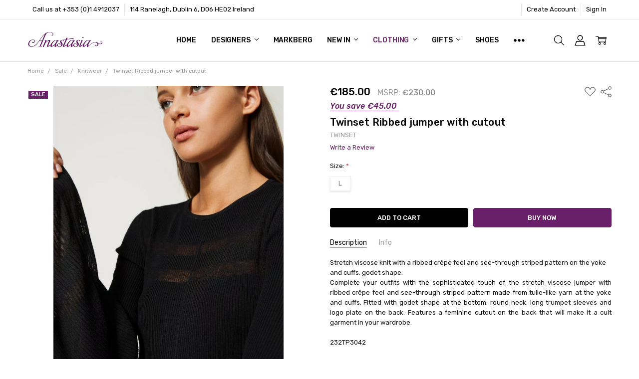

--- FILE ---
content_type: text/html; charset=UTF-8
request_url: https://anastasiashop.com/twinset-ribbed-jumper-with-cutout/
body_size: 27325
content:
<!DOCTYPE html>
<html class="no-js" lang="en">
    <head>
        <title>Twinset Ribbed jumper with cutout | Anastasia Boutique</title>
        <link rel="dns-prefetch preconnect" href="https://cdn11.bigcommerce.com/s-epaqr" crossorigin><link rel="dns-prefetch preconnect" href="https://fonts.googleapis.com/" crossorigin><link rel="dns-prefetch preconnect" href="https://fonts.gstatic.com/" crossorigin>
        <meta property="product:price:amount" content="185" /><meta property="product:price:currency" content="EUR" /><meta property="og:url" content="https://anastasiashop.com/twinset-ribbed-jumper-with-cutout/" /><meta property="og:site_name" content="Anastasia Boutique" /><meta name="keywords" content="Twinset Ribbed jumper with cutout , Anastasia Boutique, Jumper for winter, Jumper for women"><meta name="description" content="Shop Twinset A/W 23 winterwear, Twinset chic cut out tops,  Anastasia Boutique"><link rel='canonical' href='https://anastasiashop.com/twinset-ribbed-jumper-with-cutout/' /><meta name='platform' content='bigcommerce.stencil' /><meta property="og:type" content="product" />
<meta property="og:title" content="Twinset Ribbed jumper with cutout " />
<meta property="og:description" content="Shop Twinset A/W 23 winterwear, Twinset chic cut out tops,  Anastasia Boutique" />
<meta property="og:image" content="https://cdn11.bigcommerce.com/s-epaqr/products/5324/images/16025/232TP3042-00006-01__70604.1694355478.490.588.jpg?c=2" />
<meta property="og:availability" content="instock" />
<meta property="pinterest:richpins" content="enabled" />
        
         

        <link href="https://cdn11.bigcommerce.com/s-epaqr/product_images/Anastasia_Logo_23px.jpg?t=1647618922" rel="shortcut icon">
        <meta name="viewport" content="width=device-width, initial-scale=1, maximum-scale=1">
        <script nonce="">
            // Change document class from no-js to js so we can detect this in css
            document.documentElement.className = document.documentElement.className.replace('no-js', 'js');
        </script>

        <script nonce="">
    function browserSupportsAllFeatures() {
        return window.Promise
            && window.fetch
            && window.URL
            && window.URLSearchParams
            && window.WeakMap
            // object-fit support
            && ('objectFit' in document.documentElement.style);
    }

    function loadScript(src) {
        var js = document.createElement('script');
        js.src = src;
        js.nonce = '';
        js.onerror = function () {
            console.error('Failed to load polyfill script ' + src);
        };
        document.head.appendChild(js);
    }

    if (!browserSupportsAllFeatures()) {
        loadScript('https://cdn11.bigcommerce.com/s-epaqr/stencil/44892ba0-e341-013d-1447-3a72c8135167/dist/theme-bundle.polyfills.js');
    }
</script>        <script nonce="">window.consentManagerTranslations = `{"locale":"en","locales":{"consent_manager.data_collection_warning":"en","consent_manager.accept_all_cookies":"en","consent_manager.gdpr_settings":"en","consent_manager.data_collection_preferences":"en","consent_manager.manage_data_collection_preferences":"en","consent_manager.use_data_by_cookies":"en","consent_manager.data_categories_table":"en","consent_manager.allow":"en","consent_manager.accept":"en","consent_manager.deny":"en","consent_manager.dismiss":"en","consent_manager.reject_all":"en","consent_manager.category":"en","consent_manager.purpose":"en","consent_manager.functional_category":"en","consent_manager.functional_purpose":"en","consent_manager.analytics_category":"en","consent_manager.analytics_purpose":"en","consent_manager.targeting_category":"en","consent_manager.advertising_category":"en","consent_manager.advertising_purpose":"en","consent_manager.essential_category":"en","consent_manager.esential_purpose":"en","consent_manager.yes":"en","consent_manager.no":"en","consent_manager.not_available":"en","consent_manager.cancel":"en","consent_manager.save":"en","consent_manager.back_to_preferences":"en","consent_manager.close_without_changes":"en","consent_manager.unsaved_changes":"en","consent_manager.by_using":"en","consent_manager.agree_on_data_collection":"en","consent_manager.change_preferences":"en","consent_manager.cancel_dialog_title":"en","consent_manager.privacy_policy":"en","consent_manager.allow_category_tracking":"en","consent_manager.disallow_category_tracking":"en"},"translations":{"consent_manager.data_collection_warning":"We use cookies (and other similar technologies) to collect data to improve your shopping experience.","consent_manager.accept_all_cookies":"Accept All Cookies","consent_manager.gdpr_settings":"Settings","consent_manager.data_collection_preferences":"Website Data Collection Preferences","consent_manager.manage_data_collection_preferences":"Manage Website Data Collection Preferences","consent_manager.use_data_by_cookies":" uses data collected by cookies and JavaScript libraries to improve your shopping experience.","consent_manager.data_categories_table":"The table below outlines how we use this data by category. To opt out of a category of data collection, select 'No' and save your preferences.","consent_manager.allow":"Allow","consent_manager.accept":"Accept","consent_manager.deny":"Deny","consent_manager.dismiss":"Dismiss","consent_manager.reject_all":"Reject all","consent_manager.category":"Category","consent_manager.purpose":"Purpose","consent_manager.functional_category":"Functional","consent_manager.functional_purpose":"Enables enhanced functionality, such as videos and live chat. If you do not allow these, then some or all of these functions may not work properly.","consent_manager.analytics_category":"Analytics","consent_manager.analytics_purpose":"Provide statistical information on site usage, e.g., web analytics so we can improve this website over time.","consent_manager.targeting_category":"Targeting","consent_manager.advertising_category":"Advertising","consent_manager.advertising_purpose":"Used to create profiles or personalize content to enhance your shopping experience.","consent_manager.essential_category":"Essential","consent_manager.esential_purpose":"Essential for the site and any requested services to work, but do not perform any additional or secondary function.","consent_manager.yes":"Yes","consent_manager.no":"No","consent_manager.not_available":"N/A","consent_manager.cancel":"Cancel","consent_manager.save":"Save","consent_manager.back_to_preferences":"Back to Preferences","consent_manager.close_without_changes":"You have unsaved changes to your data collection preferences. Are you sure you want to close without saving?","consent_manager.unsaved_changes":"You have unsaved changes","consent_manager.by_using":"By using our website, you're agreeing to our","consent_manager.agree_on_data_collection":"By using our website, you're agreeing to the collection of data as described in our ","consent_manager.change_preferences":"You can change your preferences at any time","consent_manager.cancel_dialog_title":"Are you sure you want to cancel?","consent_manager.privacy_policy":"Privacy Policy","consent_manager.allow_category_tracking":"Allow [CATEGORY_NAME] tracking","consent_manager.disallow_category_tracking":"Disallow [CATEGORY_NAME] tracking"}}`;</script>

        <script nonce="">
            window.lazySizesConfig = window.lazySizesConfig || {};
            window.lazySizesConfig.loadMode = 1;
        </script>
        <script async src="https://cdn11.bigcommerce.com/s-epaqr/stencil/44892ba0-e341-013d-1447-3a72c8135167/dist/theme-bundle.head_async.js" nonce=""></script>

        <link href="https://fonts.googleapis.com/css?family=Rubik:500,400,400i,500i,700,700i%7COpen+Sans:700&display=block" rel="stylesheet">
        <script async src="https://cdn11.bigcommerce.com/s-epaqr/stencil/44892ba0-e341-013d-1447-3a72c8135167/dist/theme-bundle.font.js" nonce=""></script>

            <link data-stencil-stylesheet href="https://cdn11.bigcommerce.com/s-epaqr/stencil/44892ba0-e341-013d-1447-3a72c8135167/css/theme-b9f97930-a620-013e-e4df-1a9c4e37f245.css" rel="stylesheet">


         

        <!-- Start Tracking Code for analytics_facebook -->

<script>
!function(f,b,e,v,n,t,s){if(f.fbq)return;n=f.fbq=function(){n.callMethod?n.callMethod.apply(n,arguments):n.queue.push(arguments)};if(!f._fbq)f._fbq=n;n.push=n;n.loaded=!0;n.version='2.0';n.queue=[];t=b.createElement(e);t.async=!0;t.src=v;s=b.getElementsByTagName(e)[0];s.parentNode.insertBefore(t,s)}(window,document,'script','https://connect.facebook.net/en_US/fbevents.js');

fbq('set', 'autoConfig', 'false', '3035670976474404');
fbq('dataProcessingOptions', ['LDU'], 0, 0);
fbq('init', '3035670976474404', {"external_id":"3ef1c40b-93e0-4b41-b7e8-a2c121c32ed4"});
fbq('set', 'agent', 'bigcommerce', '3035670976474404');

function trackEvents() {
    var pathName = window.location.pathname;

    fbq('track', 'PageView', {}, "");

    // Search events start -- only fire if the shopper lands on the /search.php page
    if (pathName.indexOf('/search.php') === 0 && getUrlParameter('search_query')) {
        fbq('track', 'Search', {
            content_type: 'product_group',
            content_ids: [],
            search_string: getUrlParameter('search_query')
        });
    }
    // Search events end

    // Wishlist events start -- only fire if the shopper attempts to add an item to their wishlist
    if (pathName.indexOf('/wishlist.php') === 0 && getUrlParameter('added_product_id')) {
        fbq('track', 'AddToWishlist', {
            content_type: 'product_group',
            content_ids: []
        });
    }
    // Wishlist events end

    // Lead events start -- only fire if the shopper subscribes to newsletter
    if (pathName.indexOf('/subscribe.php') === 0 && getUrlParameter('result') === 'success') {
        fbq('track', 'Lead', {});
    }
    // Lead events end

    // Registration events start -- only fire if the shopper registers an account
    if (pathName.indexOf('/login.php') === 0 && getUrlParameter('action') === 'account_created') {
        fbq('track', 'CompleteRegistration', {}, "");
    }
    // Registration events end

    

    function getUrlParameter(name) {
        var cleanName = name.replace(/[\[]/, '\[').replace(/[\]]/, '\]');
        var regex = new RegExp('[\?&]' + cleanName + '=([^&#]*)');
        var results = regex.exec(window.location.search);
        return results === null ? '' : decodeURIComponent(results[1].replace(/\+/g, ' '));
    }
}

if (window.addEventListener) {
    window.addEventListener("load", trackEvents, false)
}
</script>
<noscript><img height="1" width="1" style="display:none" alt="null" src="https://www.facebook.com/tr?id=3035670976474404&ev=PageView&noscript=1&a=plbigcommerce1.2&eid="/></noscript>

<!-- End Tracking Code for analytics_facebook -->

<!-- Start Tracking Code for analytics_googleanalytics4 -->

<script data-cfasync="false" src="https://cdn11.bigcommerce.com/shared/js/google_analytics4_bodl_subscribers-358423becf5d870b8b603a81de597c10f6bc7699.js" integrity="sha256-gtOfJ3Avc1pEE/hx6SKj/96cca7JvfqllWA9FTQJyfI=" crossorigin="anonymous"></script>
<script data-cfasync="false">
  (function () {
    window.dataLayer = window.dataLayer || [];

    function gtag(){
        dataLayer.push(arguments);
    }

    function initGA4(event) {
         function setupGtag() {
            function configureGtag() {
                gtag('js', new Date());
                gtag('set', 'developer_id.dMjk3Nj', true);
                gtag('config', 'G-EJW9F2L3TG');
            }

            var script = document.createElement('script');

            script.src = 'https://www.googletagmanager.com/gtag/js?id=G-EJW9F2L3TG';
            script.async = true;
            script.onload = configureGtag;

            document.head.appendChild(script);
        }

        setupGtag();

        if (typeof subscribeOnBodlEvents === 'function') {
            subscribeOnBodlEvents('G-EJW9F2L3TG', false);
        }

        window.removeEventListener(event.type, initGA4);
    }

    

    var eventName = document.readyState === 'complete' ? 'consentScriptsLoaded' : 'DOMContentLoaded';
    window.addEventListener(eventName, initGA4, false);
  })()
</script>

<!-- End Tracking Code for analytics_googleanalytics4 -->


<script type="text/javascript" src="https://checkout-sdk.bigcommerce.com/v1/loader.js" defer ></script>
<script src="https://www.google.com/recaptcha/api.js" async defer></script>
<script type="text/javascript">
var BCData = {"product_attributes":{"sku":null,"upc":null,"mpn":null,"gtin":null,"weight":null,"base":false,"image":null,"price":{"with_tax":{"formatted":"\u20ac185.00","value":185,"currency":"EUR"},"tax_label":"Tax","sale_price_with_tax":{"formatted":"\u20ac185.00","value":185,"currency":"EUR"},"rrp_with_tax":{"formatted":"\u20ac230.00","value":230,"currency":"EUR"},"saved":{"formatted":"\u20ac45.00","value":45,"currency":"EUR"}},"out_of_stock_behavior":"hide_option","out_of_stock_message":"Out of stock","available_modifier_values":[],"available_variant_values":[87],"in_stock_attributes":[87],"selected_attributes":[],"stock":null,"instock":true,"stock_message":null,"purchasable":true,"purchasing_message":null,"call_for_price_message":null}};
</script>
<script src='https://www.powr.io/powr.js?external-type=bigcommerce' async></script><script>var _d_site = _d_site || '2976A27F5BDA73E86D47041F';</script>
 <script data-cfasync="false" src="https://microapps.bigcommerce.com/bodl-events/1.9.4/index.js" integrity="sha256-Y0tDj1qsyiKBRibKllwV0ZJ1aFlGYaHHGl/oUFoXJ7Y=" nonce="" crossorigin="anonymous"></script>
 <script data-cfasync="false" nonce="">

 (function() {
    function decodeBase64(base64) {
       const text = atob(base64);
       const length = text.length;
       const bytes = new Uint8Array(length);
       for (let i = 0; i < length; i++) {
          bytes[i] = text.charCodeAt(i);
       }
       const decoder = new TextDecoder();
       return decoder.decode(bytes);
    }
    window.bodl = JSON.parse(decodeBase64("[base64]"));
 })()

 </script>

<script nonce="">
(function () {
    var xmlHttp = new XMLHttpRequest();

    xmlHttp.open('POST', 'https://bes.gcp.data.bigcommerce.com/nobot');
    xmlHttp.setRequestHeader('Content-Type', 'application/json');
    xmlHttp.send('{"store_id":"683231","timezone_offset":"0.0","timestamp":"2026-01-19T08:09:47.87190000Z","visit_id":"869bbca5-0b8b-4ef8-b097-d9b2183fe05d","channel_id":1}');
})();
</script>

        

        <!-- snippet location htmlhead -->
    </head>
    <body class="navigation-hover page-type-product
        theme-show-outstock-badge
        theme-header-sticky
        navigation-widgets
        ">

        <!-- snippet location header -->
        <svg data-src="https://cdn11.bigcommerce.com/s-epaqr/stencil/44892ba0-e341-013d-1447-3a72c8135167/img/icon-sprite.svg" class="icons-svg-sprite"></svg>
        <!--  -->


        
<header class="header" role="banner" data-stickymenu>
    <!--
    <a class="mobileMenu-toggle" data-mobile-menu-toggle="menu">
        <span class="mobileMenu-toggleIcon">Toggle menu</span>
    </a>
    -->

    <div class="header-top">
        <div class="header-top-container">
            <ul class="header-top-list">
                                <li class="header-top-item header-top-item--phone"><a class="header-top-action" href="tel:+353 (0)1 4912037">Call us at +353 (0)1 4912037</a></li>
                
                <li class="header-top-item header-top-item--address"><a class="header-top-action">114 Ranelagh, 
Dublin 6, D06 HE02
Ireland</a></li>


                    <li class="header-top-item header-top-item--createAccount">
                        <a class="header-top-action" href="/login.php?action=create_account">Create Account</a>
                    </li>
                    <li class="header-top-item header-top-item--login">
                            <a class="header-top-action" data-collapsible="navUser-more-panel" data-group-collapsible="main">Sign In</a>
                    </li>
            </ul>
        </div>
    </div>

    <div class="header-main">
        <div class="header-main-container header-main-container--left">
                <div class="header-logo header-logo--left">
                    <a href="https://anastasiashop.com/">
            <div class="header-logo-image-container">
                <img class="header-logo-image" src="https://cdn11.bigcommerce.com/s-epaqr/images/stencil/250x50/15promocode_1425402458__48885.original.png" alt="Anastasia Boutique" title="Anastasia Boutique">
            </div>
</a>
                </div>

            <div class="navPages-container" id="menu" data-menu>
                <p class="navPages-container-heading"><span class="navPages-container-heading-ellipse">More</span></p>
                <a class="mobile-panel-close" data-mobile-menu-toggle="menu" href="#"><svg><use xlink:href="#icon-close" aria-hidden="true" /></svg></a>
                <nav class="navPages">
    <ul class="navPages-list navPages-list--main" id="navPages-main">
        <li class="navPages-item navPages-item--home">
            <a class="navPages-action" href="https://anastasiashop.com/">Home</a>
        </li>
            <li class="navPages-item navPages-item--category">
                <a class="navPages-action has-subMenu" href="https://anastasiashop.com/designers-/" data-collapsible="navPages-3"
        data-collapsible-disabled-breakpoint="large"
        data-collapsible-disabled-state="open"
        data-collapsible-enabled-state="closed"
>
    Designers  <i class="icon navPages-action-moreIcon" aria-hidden="true"><svg><use xlink:href="#icon-chevron-down" /></svg></i>
</a>
<div class="navPage-subMenu" id="navPages-3" aria-hidden="true" tabindex="-1">
    <div data-content-region="navPages_3_left--global"></div>
    <ul class="navPage-subMenu-list">
        <li class="navPage-subMenu-item">
            <a class="navPage-subMenu-action navPages-action" href="https://anastasiashop.com/designers-/"><span class='navPage--viewAll'>All </span>Designers </a>
        </li>
            <li class="navPage-subMenu-item">
                <div data-content-region="navPages_164_top--global"></div>
                    <a class="navPage-subMenu-action navPages-action" href="https://anastasiashop.com/alohas/">Alohas</a>
                <div data-content-region="navPages_164_bottom--global"></div>
            </li>
            <li class="navPage-subMenu-item">
                <div data-content-region="navPages_168_top--global"></div>
                    <a class="navPage-subMenu-action navPages-action" href="https://anastasiashop.com/brodie-cashmere/">Brodie Cashmere</a>
                <div data-content-region="navPages_168_bottom--global"></div>
            </li>
            <li class="navPage-subMenu-item">
                <div data-content-region="navPages_107_top--global"></div>
                    <a class="navPage-subMenu-action navPages-action" href="https://anastasiashop.com/bobbl-hats/">Bobbl Hats</a>
                <div data-content-region="navPages_107_bottom--global"></div>
            </li>
            <li class="navPage-subMenu-item">
                <div data-content-region="navPages_30_top--global"></div>
                    <a class="navPage-subMenu-action navPages-action" href="https://anastasiashop.com/caroline-kilkenny/">Caroline Kilkenny </a>
                <div data-content-region="navPages_30_bottom--global"></div>
            </li>
            <li class="navPage-subMenu-item">
                <div data-content-region="navPages_153_top--global"></div>
                    <a class="navPage-subMenu-action navPages-action" href="https://anastasiashop.com/copenhagen/">Copenhagen Studios</a>
                <div data-content-region="navPages_153_bottom--global"></div>
            </li>
            <li class="navPage-subMenu-item">
                <div data-content-region="navPages_144_top--global"></div>
                    <a class="navPage-subMenu-action navPages-action" href="https://anastasiashop.com/date/">D.A.T.E Sneakers</a>
                <div data-content-region="navPages_144_bottom--global"></div>
            </li>
            <li class="navPage-subMenu-item">
                <div data-content-region="navPages_119_top--global"></div>
                    <a class="navPage-subMenu-action navPages-action" href="https://anastasiashop.com/essentiel-antwerp/">Essentiel Antwerp</a>
                <div data-content-region="navPages_119_bottom--global"></div>
            </li>
            <li class="navPage-subMenu-item">
                <div data-content-region="navPages_171_top--global"></div>
                    <a class="navPage-subMenu-action navPages-action" href="https://anastasiashop.com/esqualo/">Esqualo</a>
                <div data-content-region="navPages_171_bottom--global"></div>
            </li>
            <li class="navPage-subMenu-item">
                <div data-content-region="navPages_34_top--global"></div>
                    <a class="navPage-subMenu-action navPages-action" href="https://anastasiashop.com/fee-g/">Fee G </a>
                <div data-content-region="navPages_34_bottom--global"></div>
            </li>
            <li class="navPage-subMenu-item">
                <div data-content-region="navPages_160_top--global"></div>
                    <a class="navPage-subMenu-action navPages-action" href="https://anastasiashop.com/gem-bazaar/">Gem Bazaar</a>
                <div data-content-region="navPages_160_bottom--global"></div>
            </li>
            <li class="navPage-subMenu-item">
                <div data-content-region="navPages_120_top--global"></div>
                    <a class="navPage-subMenu-action navPages-action" href="https://anastasiashop.com/hartford/">Hartford</a>
                <div data-content-region="navPages_120_bottom--global"></div>
            </li>
            <li class="navPage-subMenu-item">
                <div data-content-region="navPages_169_top--global"></div>
                    <a class="navPage-subMenu-action navPages-action" href="https://anastasiashop.com/iblues/">iBlues</a>
                <div data-content-region="navPages_169_bottom--global"></div>
            </li>
            <li class="navPage-subMenu-item">
                <div data-content-region="navPages_170_top--global"></div>
                    <a class="navPage-subMenu-action navPages-action" href="https://anastasiashop.com/juliette-jewelry/">Juliette Jewelry</a>
                <div data-content-region="navPages_170_bottom--global"></div>
            </li>
            <li class="navPage-subMenu-item">
                <div data-content-region="navPages_162_top--global"></div>
                    <a class="navPage-subMenu-action navPages-action" href="https://anastasiashop.com/laid-back-london/">Laid Back London</a>
                <div data-content-region="navPages_162_bottom--global"></div>
            </li>
            <li class="navPage-subMenu-item">
                <div data-content-region="navPages_102_top--global"></div>
                    <a class="navPage-subMenu-action navPages-action" href="https://anastasiashop.com/majestic-filatures/">Majestic Filatures</a>
                <div data-content-region="navPages_102_bottom--global"></div>
            </li>
            <li class="navPage-subMenu-item">
                <div data-content-region="navPages_81_top--global"></div>
                    <a class="navPage-subMenu-action navPages-action" href="https://anastasiashop.com/pat-whyte/">Pat Whyte</a>
                <div data-content-region="navPages_81_bottom--global"></div>
            </li>
            <li class="navPage-subMenu-item">
                <div data-content-region="navPages_132_top--global"></div>
                    <a class="navPage-subMenu-action navPages-action" href="https://anastasiashop.com/pom-amsterdam/">Pom Amsterdam</a>
                <div data-content-region="navPages_132_bottom--global"></div>
            </li>
            <li class="navPage-subMenu-item">
                <div data-content-region="navPages_106_top--global"></div>
                    <a class="navPage-subMenu-action navPages-action" href="https://anastasiashop.com/sisters-by-ck/">Sisters  by CK</a>
                <div data-content-region="navPages_106_bottom--global"></div>
            </li>
            <li class="navPage-subMenu-item">
                <div data-content-region="navPages_118_top--global"></div>
                    <a class="navPage-subMenu-action navPages-action" href="https://anastasiashop.com/7-for-all-mankind-denim/">7 For All Mankind Denim</a>
                <div data-content-region="navPages_118_bottom--global"></div>
            </li>
            <li class="navPage-subMenu-item">
                <div data-content-region="navPages_45_top--global"></div>
                    <a class="navPage-subMenu-action navPages-action" href="https://anastasiashop.com/transit/">Transit </a>
                <div data-content-region="navPages_45_bottom--global"></div>
            </li>
            <li class="navPage-subMenu-item">
                <div data-content-region="navPages_46_top--global"></div>
                    <a class="navPage-subMenu-action navPages-action" href="https://anastasiashop.com/twin-set/">Twin Set</a>
                <div data-content-region="navPages_46_bottom--global"></div>
            </li>
    </ul>
    <div data-content-region="navPages_3_right--global"></div>
</div>
            </li>
            <li class="navPages-item navPages-item--category">
                <a class="navPages-action" href="https://anastasiashop.com/markberg/">Markberg</a>
            </li>
            <li class="navPages-item navPages-item--category">
                <a class="navPages-action has-subMenu" href="https://anastasiashop.com/new-in/" data-collapsible="navPages-66"
        data-collapsible-disabled-breakpoint="large"
        data-collapsible-disabled-state="open"
        data-collapsible-enabled-state="closed"
>
    New In  <i class="icon navPages-action-moreIcon" aria-hidden="true"><svg><use xlink:href="#icon-chevron-down" /></svg></i>
</a>
<div class="navPage-subMenu" id="navPages-66" aria-hidden="true" tabindex="-1">
    <div data-content-region="navPages_66_left--global"></div>
    <ul class="navPage-subMenu-list">
        <li class="navPage-subMenu-item">
            <a class="navPage-subMenu-action navPages-action" href="https://anastasiashop.com/new-in/"><span class='navPage--viewAll'>All </span>New In </a>
        </li>
            <li class="navPage-subMenu-item">
                <div data-content-region="navPages_175_top--global"></div>
                    <a class="navPage-subMenu-action navPages-action" href="https://anastasiashop.com/blouses-1/">Blouses</a>
                <div data-content-region="navPages_175_bottom--global"></div>
            </li>
            <li class="navPage-subMenu-item">
                <div data-content-region="navPages_109_top--global"></div>
                    <a class="navPage-subMenu-action navPages-action" href="https://anastasiashop.com/childrens-wear/">Children&#x27;s Wear</a>
                <div data-content-region="navPages_109_bottom--global"></div>
            </li>
            <li class="navPage-subMenu-item">
                <div data-content-region="navPages_141_top--global"></div>
                    <a class="navPage-subMenu-action navPages-action" href="https://anastasiashop.com/jackets-1/">Jackets </a>
                <div data-content-region="navPages_141_bottom--global"></div>
            </li>
            <li class="navPage-subMenu-item">
                <div data-content-region="navPages_125_top--global"></div>
                    <a class="navPage-subMenu-action navPages-action" href="https://anastasiashop.com/jeans/">Jeans</a>
                <div data-content-region="navPages_125_bottom--global"></div>
            </li>
            <li class="navPage-subMenu-item">
                <div data-content-region="navPages_121_top--global"></div>
                    <a class="navPage-subMenu-action navPages-action" href="https://anastasiashop.com/jumpsuits/">Jumpsuits</a>
                <div data-content-region="navPages_121_bottom--global"></div>
            </li>
            <li class="navPage-subMenu-item">
                <div data-content-region="navPages_177_top--global"></div>
                    <a class="navPage-subMenu-action navPages-action" href="https://anastasiashop.com/shirts-1/">Shirts</a>
                <div data-content-region="navPages_177_bottom--global"></div>
            </li>
            <li class="navPage-subMenu-item">
                <div data-content-region="navPages_145_top--global"></div>
                    <a class="navPage-subMenu-action navPages-action" href="https://anastasiashop.com/shoes/">Shoes</a>
                <div data-content-region="navPages_145_bottom--global"></div>
            </li>
            <li class="navPage-subMenu-item">
                <div data-content-region="navPages_173_top--global"></div>
                    <a class="navPage-subMenu-action navPages-action" href="https://anastasiashop.com/shorts/">Shorts</a>
                <div data-content-region="navPages_173_bottom--global"></div>
            </li>
            <li class="navPage-subMenu-item">
                <div data-content-region="navPages_69_top--global"></div>
                    <a class="navPage-subMenu-action navPages-action" href="https://anastasiashop.com/dresses-1/">Dresses</a>
                <div data-content-region="navPages_69_bottom--global"></div>
            </li>
            <li class="navPage-subMenu-item">
                <div data-content-region="navPages_108_top--global"></div>
                    <a class="navPage-subMenu-action navPages-action" href="https://anastasiashop.com/hats/">Hats</a>
                <div data-content-region="navPages_108_bottom--global"></div>
            </li>
            <li class="navPage-subMenu-item">
                <div data-content-region="navPages_112_top--global"></div>
                    <a class="navPage-subMenu-action navPages-action" href="https://anastasiashop.com/scarves/">Scarves</a>
                <div data-content-region="navPages_112_bottom--global"></div>
            </li>
            <li class="navPage-subMenu-item">
                <div data-content-region="navPages_70_top--global"></div>
                    <a class="navPage-subMenu-action navPages-action" href="https://anastasiashop.com/newtops/">Tops </a>
                <div data-content-region="navPages_70_bottom--global"></div>
            </li>
            <li class="navPage-subMenu-item">
                <div data-content-region="navPages_71_top--global"></div>
                    <a class="navPage-subMenu-action navPages-action" href="https://anastasiashop.com/coats/">Coats </a>
                <div data-content-region="navPages_71_bottom--global"></div>
            </li>
            <li class="navPage-subMenu-item">
                <div data-content-region="navPages_75_top--global"></div>
                    <a class="navPage-subMenu-action navPages-action" href="https://anastasiashop.com/accessories-1/">Accessories </a>
                <div data-content-region="navPages_75_bottom--global"></div>
            </li>
            <li class="navPage-subMenu-item">
                <div data-content-region="navPages_76_top--global"></div>
                    <a class="navPage-subMenu-action navPages-action" href="https://anastasiashop.com/bags-1/">Bags </a>
                <div data-content-region="navPages_76_bottom--global"></div>
            </li>
            <li class="navPage-subMenu-item">
                <div data-content-region="navPages_74_top--global"></div>
                    <a class="navPage-subMenu-action navPages-action" href="https://anastasiashop.com/knitwear-1/">Knitwear </a>
                <div data-content-region="navPages_74_bottom--global"></div>
            </li>
            <li class="navPage-subMenu-item">
                <div data-content-region="navPages_73_top--global"></div>
                    <a class="navPage-subMenu-action navPages-action" href="https://anastasiashop.com/skirts-1/">Skirts </a>
                <div data-content-region="navPages_73_bottom--global"></div>
            </li>
            <li class="navPage-subMenu-item">
                <div data-content-region="navPages_72_top--global"></div>
                    <a class="navPage-subMenu-action navPages-action" href="https://anastasiashop.com/trousers-1/">Trousers</a>
                <div data-content-region="navPages_72_bottom--global"></div>
            </li>
    </ul>
    <div data-content-region="navPages_66_right--global"></div>
</div>
            </li>
            <li class="navPages-item navPages-item--category">
                <a class="navPages-action has-subMenu activePage" href="https://anastasiashop.com/clothing/" data-collapsible="navPages-19"
        data-collapsible-disabled-breakpoint="large"
        data-collapsible-disabled-state="open"
        data-collapsible-enabled-state="closed"
>
    Clothing  <i class="icon navPages-action-moreIcon" aria-hidden="true"><svg><use xlink:href="#icon-chevron-down" /></svg></i>
</a>
<div class="navPage-subMenu" id="navPages-19" aria-hidden="true" tabindex="-1">
    <div data-content-region="navPages_19_left--global"></div>
    <ul class="navPage-subMenu-list">
        <li class="navPage-subMenu-item">
            <a class="navPage-subMenu-action navPages-action" href="https://anastasiashop.com/clothing/"><span class='navPage--viewAll'>All </span>Clothing </a>
        </li>
            <li class="navPage-subMenu-item">
                <div data-content-region="navPages_134_top--global"></div>
                    <a class="navPage-subMenu-action navPages-action" href="https://anastasiashop.com/accessories/">Accessories</a>
                <div data-content-region="navPages_134_bottom--global"></div>
            </li>
            <li class="navPage-subMenu-item">
                <div data-content-region="navPages_140_top--global"></div>
                    <a class="navPage-subMenu-action navPages-action" href="https://anastasiashop.com/jackets/">Jackets </a>
                <div data-content-region="navPages_140_bottom--global"></div>
            </li>
            <li class="navPage-subMenu-item">
                <div data-content-region="navPages_126_top--global"></div>
                    <a class="navPage-subMenu-action navPages-action" href="https://anastasiashop.com/jeans-1/">Jeans</a>
                <div data-content-region="navPages_126_bottom--global"></div>
            </li>
            <li class="navPage-subMenu-item">
                <div data-content-region="navPages_133_top--global"></div>
                    <a class="navPage-subMenu-action navPages-action" href="https://anastasiashop.com/scarves-2/">Scarves</a>
                <div data-content-region="navPages_133_bottom--global"></div>
            </li>
            <li class="navPage-subMenu-item">
                <div data-content-region="navPages_176_top--global"></div>
                    <a class="navPage-subMenu-action navPages-action" href="https://anastasiashop.com/shirts/">Shirts</a>
                <div data-content-region="navPages_176_bottom--global"></div>
            </li>
            <li class="navPage-subMenu-item">
                <div data-content-region="navPages_174_top--global"></div>
                    <a class="navPage-subMenu-action navPages-action" href="https://anastasiashop.com/shorts-1/">Shorts</a>
                <div data-content-region="navPages_174_bottom--global"></div>
            </li>
            <li class="navPage-subMenu-item">
                <div data-content-region="navPages_47_top--global"></div>
                    <a class="navPage-subMenu-action navPages-action" href="https://anastasiashop.com/dresses/">Dresses</a>
                <div data-content-region="navPages_47_bottom--global"></div>
            </li>
            <li class="navPage-subMenu-item">
                <div data-content-region="navPages_52_top--global"></div>
                    <a class="navPage-subMenu-action navPages-action" href="https://anastasiashop.com/jackets-coats/">Coats </a>
                <div data-content-region="navPages_52_bottom--global"></div>
            </li>
            <li class="navPage-subMenu-item">
                <div data-content-region="navPages_103_top--global"></div>
                    <a class="navPage-subMenu-action navPages-action" href="https://anastasiashop.com/blouses/">Blouses</a>
                <div data-content-region="navPages_103_bottom--global"></div>
            </li>
            <li class="navPage-subMenu-item">
                <div data-content-region="navPages_54_top--global"></div>
                    <a class="navPage-subMenu-action navPages-action activePage" href="https://anastasiashop.com/knitwear/">Knitwear </a>
                <div data-content-region="navPages_54_bottom--global"></div>
            </li>
            <li class="navPage-subMenu-item">
                <div data-content-region="navPages_53_top--global"></div>
                    <a class="navPage-subMenu-action navPages-action" href="https://anastasiashop.com/skirts/">Skirts </a>
                <div data-content-region="navPages_53_bottom--global"></div>
            </li>
            <li class="navPage-subMenu-item">
                <div data-content-region="navPages_50_top--global"></div>
                    <a class="navPage-subMenu-action navPages-action" href="https://anastasiashop.com/tops/">Tops </a>
                <div data-content-region="navPages_50_bottom--global"></div>
            </li>
            <li class="navPage-subMenu-item">
                <div data-content-region="navPages_51_top--global"></div>
                    <a class="navPage-subMenu-action navPages-action" href="https://anastasiashop.com/trousers/">Trousers </a>
                <div data-content-region="navPages_51_bottom--global"></div>
            </li>
    </ul>
    <div data-content-region="navPages_19_right--global"></div>
</div>
            </li>
            <li class="navPages-item navPages-item--category">
                <a class="navPages-action has-subMenu" href="https://anastasiashop.com/gifts/" data-collapsible="navPages-68"
        data-collapsible-disabled-breakpoint="large"
        data-collapsible-disabled-state="open"
        data-collapsible-enabled-state="closed"
>
    Gifts  <i class="icon navPages-action-moreIcon" aria-hidden="true"><svg><use xlink:href="#icon-chevron-down" /></svg></i>
</a>
<div class="navPage-subMenu" id="navPages-68" aria-hidden="true" tabindex="-1">
    <div data-content-region="navPages_68_left--global"></div>
    <ul class="navPage-subMenu-list">
        <li class="navPage-subMenu-item">
            <a class="navPage-subMenu-action navPages-action" href="https://anastasiashop.com/gifts/"><span class='navPage--viewAll'>All </span>Gifts </a>
        </li>
            <li class="navPage-subMenu-item">
                <div data-content-region="navPages_55_top--global"></div>
                    <a class="navPage-subMenu-action navPages-action" href="https://anastasiashop.com/bags-wallets/">Bags &amp; Wallets</a>
                <div data-content-region="navPages_55_bottom--global"></div>
            </li>
            <li class="navPage-subMenu-item">
                <div data-content-region="navPages_149_top--global"></div>
                    <a class="navPage-subMenu-action navPages-action" href="https://anastasiashop.com/belts-1/">Belts</a>
                <div data-content-region="navPages_149_bottom--global"></div>
            </li>
            <li class="navPage-subMenu-item">
                <div data-content-region="navPages_82_top--global"></div>
                    <a class="navPage-subMenu-action navPages-action" href="https://anastasiashop.com/jewellery/">Jewellery </a>
                <div data-content-region="navPages_82_bottom--global"></div>
            </li>
            <li class="navPage-subMenu-item">
                <div data-content-region="navPages_113_top--global"></div>
                    <a class="navPage-subMenu-action navPages-action" href="https://anastasiashop.com/scarves-1/">Scarves</a>
                <div data-content-region="navPages_113_bottom--global"></div>
            </li>
            <li class="navPage-subMenu-item">
                <div data-content-region="navPages_154_top--global"></div>
                    <a class="navPage-subMenu-action navPages-action" href="https://anastasiashop.com/sneakers/">Sneakers</a>
                <div data-content-region="navPages_154_bottom--global"></div>
            </li>
            <li class="navPage-subMenu-item">
                <div data-content-region="navPages_150_top--global"></div>
                    <a class="navPage-subMenu-action navPages-action" href="https://anastasiashop.com/socks-1/">Socks</a>
                <div data-content-region="navPages_150_bottom--global"></div>
            </li>
            <li class="navPage-subMenu-item">
                <div data-content-region="navPages_93_top--global"></div>
                    <a class="navPage-subMenu-action navPages-action" href="https://anastasiashop.com/voucher/">Voucher</a>
                <div data-content-region="navPages_93_bottom--global"></div>
            </li>
            <li class="navPage-subMenu-item">
                <div data-content-region="navPages_110_top--global"></div>
                    <a class="navPage-subMenu-action navPages-action" href="https://anastasiashop.com/hats-1/">Hats</a>
                <div data-content-region="navPages_110_bottom--global"></div>
            </li>
    </ul>
    <div data-content-region="navPages_68_right--global"></div>
</div>
            </li>
            <li class="navPages-item navPages-item--category">
                <a class="navPages-action" href="https://anastasiashop.com/shoes-1/">Shoes</a>
            </li>
            <li class="navPages-item navPages-item--category">
                <a class="navPages-action has-subMenu" href="https://anastasiashop.com/sale/" data-collapsible="navPages-57"
        data-collapsible-disabled-breakpoint="large"
        data-collapsible-disabled-state="open"
        data-collapsible-enabled-state="closed"
>
    Sale  <i class="icon navPages-action-moreIcon" aria-hidden="true"><svg><use xlink:href="#icon-chevron-down" /></svg></i>
</a>
<div class="navPage-subMenu" id="navPages-57" aria-hidden="true" tabindex="-1">
    <div data-content-region="navPages_57_left--global"></div>
    <ul class="navPage-subMenu-list">
        <li class="navPage-subMenu-item">
            <a class="navPage-subMenu-action navPages-action" href="https://anastasiashop.com/sale/"><span class='navPage--viewAll'>All </span>Sale </a>
        </li>
            <li class="navPage-subMenu-item">
                <div data-content-region="navPages_143_top--global"></div>
                    <a class="navPage-subMenu-action navPages-action" href="https://anastasiashop.com/jackets-2/">Jackets</a>
                <div data-content-region="navPages_143_bottom--global"></div>
            </li>
            <li class="navPage-subMenu-item">
                <div data-content-region="navPages_182_top--global"></div>
                    <a class="navPage-subMenu-action navPages-action" href="https://anastasiashop.com/jumpsuits-2/">Jumpsuits</a>
                <div data-content-region="navPages_182_bottom--global"></div>
            </li>
            <li class="navPage-subMenu-item">
                <div data-content-region="navPages_181_top--global"></div>
                    <a class="navPage-subMenu-action navPages-action" href="https://anastasiashop.com/shirts-2/">Shirts</a>
                <div data-content-region="navPages_181_bottom--global"></div>
            </li>
            <li class="navPage-subMenu-item">
                <div data-content-region="navPages_180_top--global"></div>
                    <a class="navPage-subMenu-action navPages-action" href="https://anastasiashop.com/shorts-2/">Shorts</a>
                <div data-content-region="navPages_180_bottom--global"></div>
            </li>
            <li class="navPage-subMenu-item">
                <div data-content-region="navPages_65_top--global"></div>
                    <a class="navPage-subMenu-action navPages-action" href="https://anastasiashop.com/saleaccessories/">Accessories </a>
                <div data-content-region="navPages_65_bottom--global"></div>
            </li>
            <li class="navPage-subMenu-item">
                <div data-content-region="navPages_64_top--global"></div>
                    <a class="navPage-subMenu-action navPages-action" href="https://anastasiashop.com/salebags/">Bags </a>
                <div data-content-region="navPages_64_bottom--global"></div>
            </li>
            <li class="navPage-subMenu-item">
                <div data-content-region="navPages_58_top--global"></div>
                    <a class="navPage-subMenu-action navPages-action" href="https://anastasiashop.com/saledresses/">Dresses </a>
                <div data-content-region="navPages_58_bottom--global"></div>
            </li>
            <li class="navPage-subMenu-item">
                <div data-content-region="navPages_60_top--global"></div>
                    <a class="navPage-subMenu-action navPages-action" href="https://anastasiashop.com/salejackets-coats/">Coats </a>
                <div data-content-region="navPages_60_bottom--global"></div>
            </li>
            <li class="navPage-subMenu-item">
                <div data-content-region="navPages_63_top--global"></div>
                    <a class="navPage-subMenu-action navPages-action" href="https://anastasiashop.com/saleknitwear/">Knitwear </a>
                <div data-content-region="navPages_63_bottom--global"></div>
            </li>
            <li class="navPage-subMenu-item">
                <div data-content-region="navPages_62_top--global"></div>
                    <a class="navPage-subMenu-action navPages-action" href="https://anastasiashop.com/saleskirts/">Skirts </a>
                <div data-content-region="navPages_62_bottom--global"></div>
            </li>
            <li class="navPage-subMenu-item">
                <div data-content-region="navPages_59_top--global"></div>
                    <a class="navPage-subMenu-action navPages-action" href="https://anastasiashop.com/saletops/">Tops </a>
                <div data-content-region="navPages_59_bottom--global"></div>
            </li>
            <li class="navPage-subMenu-item">
                <div data-content-region="navPages_61_top--global"></div>
                    <a class="navPage-subMenu-action navPages-action" href="https://anastasiashop.com/saletrousers/">Trousers</a>
                <div data-content-region="navPages_61_bottom--global"></div>
            </li>
    </ul>
    <div data-content-region="navPages_57_right--global"></div>
</div>
            </li>
            <li class="navPages-item navPages-item-page u-hiddenVisually-desktop">
                    <a class="navPages-action is-root" href="https://anastasiashop.com/contact/">Contact </a>
            </li>
            <li class="navPages-item navPages-item-page u-hiddenVisually-desktop">
                    <a class="navPages-action is-root" href="https://anastasiashop.com/blog/">Blog</a>
            </li>
            <li class="navPages-item navPages-item-page u-hiddenVisually-desktop">
                    <a class="navPages-action is-root has-subMenu" href="https://anastasiashop.com/about-us/" data-collapsible="navPages-page-about-us"
            data-collapsible-disabled-breakpoint="large"
            data-collapsible-disabled-state="open"
            data-collapsible-enabled-state="closed"
    >
        About Us <i class="icon navPages-action-moreIcon" aria-hidden="true"><svg><use xlink:href="#icon-chevron-down" /></svg></i>
    </a>
    <div class="navPage-subMenu navPage-subMenu-horizontal" id="navPages-page-about-us" aria-hidden="true" tabindex="-1">
        <ul class="navPage-subMenu-list">
            <li class="navPage-subMenu-item-parent">
                <a class="navPage-subMenu-action navPages-action" href="https://anastasiashop.com/about-us/">About Us</a>
            </li>
                <li class="navPage-subMenu-item-child">
                        <a class="navPages-action navPage-subMenu-action" href="https://anastasiashop.com/privacy-policy/">Privacy Policy </a>
                </li>
                <li class="navPage-subMenu-item-child">
                        <a class="navPages-action navPage-subMenu-action" href="https://anastasiashop.com/terms-and-conditions/">Terms and Conditions </a>
                </li>
                <li class="navPage-subMenu-item-child">
                        <a class="navPages-action navPage-subMenu-action" href="https://anastasiashop.com/shipping-returns/">Shipping &amp; Returns</a>
                </li>
        </ul>
    </div>
            </li>
        <li class="navPages-item navPages-item--dropdown-toggle u-hiddenVisually">
            <a class="navPages-action" data-dropdown="navPages-dropdown" href="#" title="Show All"><i class="icon" aria-hidden="true"><svg><use xmlns:xlink="http://www.w3.org/1999/xlink" xlink:href="#icon-more"></use></svg></i></a>
        </li>
    </ul>
    <ul class="navPages-list navPages-list--user">
            <li class="navPages-item">
                <a class="navPages-action" href="/giftcertificates.php">Gift Certificates</a>
            </li>
            <li class="navPages-item">
                    <ul class="socialLinks socialLinks--alt socialLinks--colors">
        <li class="socialLinks-item">
            <a class="icon icon--x"
            href="http://twitter.com/anastasiadublin"
            target="_blank"
            rel="noopener"
            title="X"
            >
                <span class="aria-description--hidden">X</span>
                <svg>
                    <use href="#icon-x"/>
                </svg>
            </a>
        </li>
        <li class="socialLinks-item">
            <a class="icon icon--facebook"
            href="http://www.facebook.com/anastasiashopdublin"
            target="_blank"
            rel="noopener"
            title="Facebook"
            >
                <span class="aria-description--hidden">Facebook</span>
                <svg>
                    <use href="#icon-facebook"/>
                </svg>
            </a>
        </li>
        <li class="socialLinks-item">
            <a class="icon icon--instagram"
            href="https://www.instagram.com/anastasiadublin"
            target="_blank"
            rel="noopener"
            title="Instagram"
            >
                <span class="aria-description--hidden">Instagram</span>
                <svg>
                    <use href="#icon-instagram"/>
                </svg>
            </a>
        </li>
    </ul>
            </li>
    </ul>

    <ul class="navPages-list navPages-list--dropdown" id="navPages-dropdown" data-dropdown-content></ul>
</nav>
            </div>

            <nav class="navUser navUser--alt">
</nav>

<nav class="navUser">
    <ul class="navUser-section">



        <li class="navUser-item navUser-item--search">
            <a class="navUser-action navUser-action--quickSearch" href="#" data-search="quickSearch" aria-controls="quickSearch" aria-expanded="false">
                <i class="navUser-item-icon"><svg><use xlink:href="#icon-search" /></svg></i>
                <span class="navUser-item-searchLabel">Search</span>
            </a>
        </li>

        <li class="navUser-item navUser-item--compare">
            <a class="navUser-action navUser-action--compare" href="/compare" data-compare-nav>
                <i class="navUser-item-icon"><svg><use xlink:href="#icon-compare" /></svg></i>
                <span class="navUser-item-compareLabel">Compare</span>
                <span class="countPill countPill--positive"></span></a>
        </li>

            <li class="navUser-item navUser-item--more">
                <a class="navUser-action navUser-action--more" href="#" id="navUser-more-toggle" data-collapsible="navUser-more-panel" data-group-collapsible="main">
                    <i class="navUser-item-icon"><svg><use xlink:href="#icon-account" /></svg></i>
                    <span class="navUser-item-moreLabel">More</span>
                </a>
            </li>

        <li class="navUser-item navUser-item--cart">
            <a
                class="navUser-action"
                data-cart-preview
                data-dropdown="cart-preview-dropdown"
                data-options="align:right"
                href="/cart.php">
                <i class="navUser-item-icon"><svg><use xlink:href="#icon-cart" /></svg></i>
                <span class="navUser-item-cartLabel">Cart</span>
                <span class="countPill cart-quantity"></span>
            </a>

            <div class="dropdown-menu" id="cart-preview-dropdown" data-dropdown-content aria-hidden="true"></div>
        </li>
    </ul>
</nav>
        </div>
    </div>
</header>

<div class="bottomBar">
    <ul class="bottomBar-list">
        <li class="bottomBar-item">
            <a class="bottomBar-action bottomBar-action--home" href="/">
                <i class="bottomBar-item-icon"><svg><use xlink:href="#icon-home" /></svg></i>
                <span class="bottomBar-item-label">Home</span>
            </a>
        </li>
        <li class="bottomBar-item">
            <a class="bottomBar-action bottomBar-action--store"
                data-collapsible="navCatalog-panel"
                data-collapsible-disabled-breakpoint="medium"
                data-collapsible-disabled-state="closed"
                data-group-collapsible="main">
                <i class="bottomBar-item-icon"><svg><use xlink:href="#icon-catalog" /></svg></i>
                <span class="bottomBar-item-label">Categories</span>
            </a>
        </li>
        <li class="bottomBar-item">
            <a class="bottomBar-action bottomBar-action--account" id="navUser-more-toggle2" data-collapsible="navUser-more-panel" data-group-collapsible="main">
                <i class="bottomBar-item-icon"><svg><use xlink:href="#icon-account" /></svg></i>
                <span class="bottomBar-item-label">Account</span>
            </a>
        </li>
        <li class="bottomBar-item">
            <a class="bottomBar-action bottomBar-action--contact"
                data-collapsible="bottomBar-contactPanel"
                data-collapsible-disabled-breakpoint="medium"
                data-collapsible-disabled-state="closed"
                data-group-collapsible="main">
                <i class="bottomBar-item-icon"><svg><use xlink:href="#icon-location" /></svg></i>
                <span class="bottomBar-item-label">Contact</span>
            </a>
            <div class="bottomBar-contactPanel" id="bottomBar-contactPanel">
                <ul>
                    <li><a class="button button--primary button--small" href="mailto:info@anastasia.ie">info@anastasia.ie</a></li>
                                <li><a class="button button--primary button--small" href="tel:+353 (0)1 4912037">Call us at +353 (0)1 4912037</a></li>
                </ul>
            </div>
        </li>
        <li class="bottomBar-item">
            <a class="bottomBar-action bottomBar-action--menu" data-mobile-menu-toggle="menu">
                <i class="bottomBar-item-icon"><svg><use xlink:href="#icon-more" /></svg></i>
                <span class="bottomBar-item-label">More</span>
            </a>
        </li>
    </ul>
</div>

<div class="dropdown dropdown--quickSearch" id="quickSearch" aria-hidden="true" tabindex="-1" data-prevent-quick-search-close>
    <!-- snippet location forms_search -->
<a class="modal-close mobileOnly" aria-label="Close" data-drop-down-close role="button">
    <span aria-hidden="true">&#215;</span>
</a>
<form class="form" action="/search.php">
    <fieldset class="form-fieldset">
        <div class="form-field">
            <label class="is-srOnly" for="search_query">Search</label>
            <input class="form-input" data-search-quick name="search_query" id="search_query" data-error-message="Search field cannot be empty." placeholder="Search the store" autocomplete="off"
                >
        </div>
    </fieldset>
</form>
<div class="container">
    <section class="quickSearchResults" data-bind="html: results"></section>
</div>
</div>

<div data-content-region="header_bottom--global"><div data-layout-id="76d0e4fe-d79d-49a4-a96c-6b91cb897db4">       <div data-sub-layout-container="60b98b1e-2a14-49ce-b9f0-57c4b2de7109" data-layout-name="Layout">
    <style data-container-styling="60b98b1e-2a14-49ce-b9f0-57c4b2de7109">
        [data-sub-layout-container="60b98b1e-2a14-49ce-b9f0-57c4b2de7109"] {
            box-sizing: border-box;
            display: flex;
            flex-wrap: wrap;
            z-index: 0;
            position: relative;
            height: ;
            padding-top: 0px;
            padding-right: 0px;
            padding-bottom: 0px;
            padding-left: 0px;
            margin-top: 0px;
            margin-right: 0px;
            margin-bottom: 0px;
            margin-left: 0px;
            border-width: 0px;
            border-style: solid;
            border-color: #333333;
        }

        [data-sub-layout-container="60b98b1e-2a14-49ce-b9f0-57c4b2de7109"]:after {
            display: block;
            position: absolute;
            top: 0;
            left: 0;
            bottom: 0;
            right: 0;
            background-size: cover;
            z-index: auto;
        }
    </style>

    <div data-sub-layout="643c81bc-ac45-4fa5-a2e4-0040ddbadf26">
        <style data-column-styling="643c81bc-ac45-4fa5-a2e4-0040ddbadf26">
            [data-sub-layout="643c81bc-ac45-4fa5-a2e4-0040ddbadf26"] {
                display: flex;
                flex-direction: column;
                box-sizing: border-box;
                flex-basis: 100%;
                max-width: 100%;
                z-index: 0;
                position: relative;
                height: ;
                padding-top: 0px;
                padding-right: 10.5px;
                padding-bottom: 0px;
                padding-left: 10.5px;
                margin-top: 0px;
                margin-right: 0px;
                margin-bottom: 0px;
                margin-left: 0px;
                border-width: 0px;
                border-style: solid;
                border-color: #333333;
                justify-content: center;
            }
            [data-sub-layout="643c81bc-ac45-4fa5-a2e4-0040ddbadf26"]:after {
                display: block;
                position: absolute;
                top: 0;
                left: 0;
                bottom: 0;
                right: 0;
                background-size: cover;
                z-index: auto;
            }
            @media only screen and (max-width: 700px) {
                [data-sub-layout="643c81bc-ac45-4fa5-a2e4-0040ddbadf26"] {
                    flex-basis: 100%;
                    max-width: 100%;
                }
            }
        </style>
    </div>
</div>

</div></div>
<div data-content-region="header_bottom"></div>
        <div class="body" data-currency-code="EUR">
     
        <div id="productpage-banner-top">
    </div>

    <div class="container">
        
    <ul class="breadcrumbs" itemscope itemtype="https://schema.org/BreadcrumbList">
            <li class="breadcrumb " itemprop="itemListElement" itemscope itemtype="https://schema.org/ListItem">
                <a data-instantload href="https://anastasiashop.com/" class="breadcrumb-label" itemprop="item">
                    <span itemprop="name">Home</span>
                    <meta itemprop="position" content="0" />
                </a>
            </li>
            <li class="breadcrumb " itemprop="itemListElement" itemscope itemtype="https://schema.org/ListItem">
                <a data-instantload href="https://anastasiashop.com/sale/" class="breadcrumb-label" itemprop="item">
                    <span itemprop="name">Sale </span>
                    <meta itemprop="position" content="1" />
                </a>
            </li>
            <li class="breadcrumb " itemprop="itemListElement" itemscope itemtype="https://schema.org/ListItem">
                <a data-instantload href="https://anastasiashop.com/saleknitwear/" class="breadcrumb-label" itemprop="item">
                    <span itemprop="name">Knitwear </span>
                    <meta itemprop="position" content="2" />
                </a>
            </li>
            <li class="breadcrumb is-active" itemprop="itemListElement" itemscope itemtype="https://schema.org/ListItem">
                <a data-instantload href="https://anastasiashop.com/twinset-ribbed-jumper-with-cutout/" class="breadcrumb-label" itemprop="item">
                    <span itemprop="name">Twinset Ribbed jumper with cutout </span>
                    <meta itemprop="position" content="3" />
                </a>
            </li>
</ul>


    <div class="productView-container">
        <div itemscope itemtype="https://schema.org/Product">
                

<div class="productView" >
<div data-also-bought-parent-scope data-product class="productView-outerAlsoBought">

    <section class="productView-details">

        
        <div class="productView-priceShareWrapper">
            <div class="productView-price">
                            
        <div class="price-section-group price-section-group--withTax">
            <!-- Sale price with Tax -->
            <div class="price-section price-section--withTax price-section--main" itemprop="offers" itemscope itemtype="https://schema.org/Offer">
                <span class="price-label" >
                    
                </span>
                <span class="price-now-label" style="display: none;">
                    NOW:
                </span>
                <span data-product-price-with-tax class="price price--withTax price--main">€185.00</span>
                    <meta itemprop="url" content="https://anastasiashop.com/twinset-ribbed-jumper-with-cutout/">
                    <meta itemprop="availability" itemtype="https://schema.org/ItemAvailability"
                        content="https://schema.org/InStock">
                    <meta itemprop="itemCondition" itemtype="https://schema.org/OfferItemCondition" content="https://schema.org/NewCondition">
                    <meta itemprop="price" content="185.00">
                    <meta itemprop="priceCurrency" content="EUR">
                    <meta itemprop="priceValidUntil" content='2027-01-19'>
                    <div itemprop="priceSpecification" itemscope itemtype="https://schema.org/PriceSpecification">
                        <meta itemprop="price" content="185.00">
                        <meta itemprop="priceCurrency" content="EUR">
                        <meta itemprop="valueAddedTaxIncluded" content="true">
                    </div>
            </div>
            <!-- Non-sale price with Tax -->
            <div class="price-section price-section--withTax non-sale-price--withTax" style="display: none;">
                <span class="price-was-label"></span>
                <span data-product-non-sale-price-with-tax class="price price--non-sale">
                    
                </span>
            </div>
            <!-- Retail price with Tax -->
            <div class="price-section price-section--withTax rrp-price--withTax" >
                MSRP:
                <span data-product-rrp-with-tax class="price price--rrp">
                    €230.00
                </span>
            </div>
        </div>
             <div class="price-section price-section--saving price" >
                    <span class="price">You save</span>
                    <span data-product-price-saved class="price price--saving">
                        €45.00
                    </span>
                    <span class="price"> </span>
             </div>
                </div>

            <div class="productView-otherButtons">
                <div class="productView-wishlist">
                    <form action="/wishlist.php?action=add&amp;product_id=5324" class="form form-wishlist form-action" data-wishlist-add method="post">
    <a aria-controls="wishlist-dropdown-5324" aria-expanded="false" class="button dropdown-menu-button" data-dropdown="wishlist-dropdown-5324">
        <span class="is-srOnly">Add to Wish List</span>
        <i class="icon" aria-hidden="true"><svg><use xlink:href="#icon-heart" /></svg></i>
    </a>
    <ul aria-hidden="true" class="dropdown-menu wishlist-dropdown" data-dropdown-content id="wishlist-dropdown-5324" tabindex="-1">
        
        <li>
            <input class="button" type="submit" value="Add to My Wish List">
        </li>
        <li>
            <a data-wishlist class="button" href="/wishlist.php?action=addwishlist&product_id=5324">Create New Wish List</a>
        </li>
    </ul>
</form>
                </div>
                <div class="productView-share">
                    <a class="productView-share-toggle" href="#" data-dropdown="productView-share-dropdown-5324">
                        <span class="is-srOnly">Share</span>
                        <i class="icon" aria-hidden="true"><svg><use xlink:href="#icon-share" /></svg></i>
                    </a>
                    <div class="productView-share-dropdown" data-dropdown-content id="productView-share-dropdown-5324">
                        


<div class="addthis_toolbox">
        <ul class="socialLinks socialLinks--colors">
                <li class="socialLinks-item socialLinks-item--facebook">
                    <a class="socialLinks__link icon icon--facebook"
                    title="Facebook"
                    href="https://facebook.com/sharer/sharer.php?u=https%3A%2F%2Fanastasiashop.com%2Ftwinset-ribbed-jumper-with-cutout%2F"
                    target="_blank"
                    rel="noopener"
                    
                    >
                        <span class="aria-description--hidden">Facebook</span>
                        <svg>
                            <use xlink:href="#icon-facebook"/>
                        </svg>
                    </a>
                </li>
                <li class="socialLinks-item socialLinks-item--email">
                    <a class="socialLinks__link icon icon--email"
                    title="Email"
                    href="mailto:?subject=Twinset%20Ribbed%20jumper%20with%20cutout%20%7C%20Anastasia%20Boutique&amp;body=https%3A%2F%2Fanastasiashop.com%2Ftwinset-ribbed-jumper-with-cutout%2F"
                    target="_self"
                    rel="noopener"
                    
                    >
                        <span class="aria-description--hidden">Email</span>
                        <svg>
                            <use xlink:href="#icon-envelope"/>
                        </svg>
                    </a>
                </li>
                <li class="socialLinks-item socialLinks-item--print">
                    <a class="socialLinks__link icon icon--print"
                    title="Print"
                    onclick="window.print();return false;"
                    
                    >
                        <span class="aria-description--hidden">Print</span>
                        <svg>
                            <use xlink:href="#icon-print"/>
                        </svg>
                    </a>
                </li>
                <li class="socialLinks-item socialLinks-item--twitter">
                    <a class="socialLinks__link icon icon--x"
                    href="https://x.com/intent/tweet/?text=Twinset%20Ribbed%20jumper%20with%20cutout%20%7C%20Anastasia%20Boutique&amp;url=https%3A%2F%2Fanastasiashop.com%2Ftwinset-ribbed-jumper-with-cutout%2F"
                    target="_blank"
                    rel="noopener"
                    title="X"
                    
                    >
                        <span class="aria-description--hidden">X</span>
                        <svg>
                            <use href="#icon-x"/>
                        </svg>
                    </a>
                </li>
                <li class="socialLinks-item socialLinks-item--linkedin">
                    <a class="socialLinks__link icon icon--linkedin"
                    title="Linkedin"
                    href="https://www.linkedin.com/shareArticle?mini=true&amp;url=https%3A%2F%2Fanastasiashop.com%2Ftwinset-ribbed-jumper-with-cutout%2F&amp;title=Twinset%20Ribbed%20jumper%20with%20cutout%20%7C%20Anastasia%20Boutique&amp;summary=Twinset%20Ribbed%20jumper%20with%20cutout%20%7C%20Anastasia%20Boutique&amp;source=https%3A%2F%2Fanastasiashop.com%2Ftwinset-ribbed-jumper-with-cutout%2F"
                    target="_blank"
                    rel="noopener"
                    
                    >
                        <span class="aria-description--hidden">Linkedin</span>
                        <svg>
                            <use xlink:href="#icon-linkedin"/>
                        </svg>
                    </a>
                </li>
                <li class="socialLinks-item socialLinks-item--pinterest">
                    <a class="socialLinks__link icon icon--pinterest"
                    title="Pinterest"
                    href="https://pinterest.com/pin/create/button/?url=https%3A%2F%2Fanastasiashop.com%2Ftwinset-ribbed-jumper-with-cutout%2F&amp;description=Twinset%20Ribbed%20jumper%20with%20cutout%20%7C%20Anastasia%20Boutique"
                    target="_blank"
                    rel="noopener"
                    
                    >
                        <span class="aria-description--hidden">Pinterest</span>
                        <svg>
                            <use xlink:href="#icon-pinterest"/>
                        </svg>
                    </a>
                                    </li>
        </ul>
</div>
                    </div>
                </div>
            </div>
        </div>
        <div data-content-region="product_below_price--global"></div>
        <div data-content-region="product_below_price"></div>

        <h1 class="productView-title" itemprop="name">Twinset Ribbed jumper with cutout </h1>

        <h5 class="productView-brand" itemprop="brand" itemscope itemtype="https://schema.org/Brand">
            <a href="https://anastasiashop.com/twinset/" itemprop="url"><span itemprop="name">Twinset</span></a>
        </h5>

        <section class="productView-banner productView-banner--5" id="chiara-productpage-banner5"></section>




        <div class="productView-rating">
                <span class="productView-reviewLink">
                    <a href="https://anastasiashop.com/twinset-ribbed-jumper-with-cutout/"
                        data-reveal-id="modal-review-form">
                        Write a Review
                    </a>
                </span>
                <div id="modal-review-form" class="modal" data-reveal>
    
    
    
    
    <div class="modal-header">
        <h2 class="modal-header-title">Write a Review</h2>
        <a href="#" class="modal-close" aria-label="Close" role="button">
            <span aria-hidden="true">&#215;</span>
        </a>
    </div>
    <div class="modal-body">
        <div class="writeReview-productDetails">
            <div class="writeReview-productImage-container">
                <img class="lazyload" data-sizes="auto" src="https://cdn11.bigcommerce.com/s-epaqr/stencil/44892ba0-e341-013d-1447-3a72c8135167/img/loading.svg" data-src="https://cdn11.bigcommerce.com/s-epaqr/images/stencil/728x728/products/5324/16021/232TP3042-00006-04__73673.1694355473.jpg?c=2" alt="Twinset Ribbed jumper with cutout ">
            </div>
            <h6 class="product-brand">Twinset</h6>
            <h5 class="product-title">Twinset Ribbed jumper with cutout </h5>
        </div>
        <form class="form writeReview-form" action="/postreview.php" method="post">
            <fieldset class="form-fieldset">
                <div class="form-field">
                    <label class="form-label" for="rating-rate">Rating
                        <small>*</small>
                    </label>
                    <!-- Stars -->
                    <!-- TODO: Review Stars need to be componentised, both for display and input -->
                    <select id="rating-rate" class="form-select" name="revrating">
                        <option value="">Select Rating</option>
                                <option value="1">1 star (worst)</option>
                                <option value="2">2 stars</option>
                                <option value="3">3 stars (average)</option>
                                <option value="4">4 stars</option>
                                <option value="5">5 stars (best)</option>
                    </select>
                </div>

                <!-- Name -->
                    <div class="form-field" id="revfromname" data-validation="" >
    <label class="form-label" for="revfromname_input">Name
        
    </label>
    <input type="text" id="revfromname_input" data-label="Name" name="revfromname"   class="form-input" aria-required="" >
</div>

                    <!-- Email -->
                        <div class="form-field" id="email" data-validation="" >
    <label class="form-label" for="email_input">Email
        <small>*</small>
    </label>
    <input type="text" id="email_input" data-label="Email" name="email"   class="form-input" aria-required="false" >
</div>

                <!-- Review Subject -->
                <div class="form-field" id="revtitle" data-validation="" >
    <label class="form-label" for="revtitle_input">Review Subject
        <small>*</small>
    </label>
    <input type="text" id="revtitle_input" data-label="Review Subject" name="revtitle"   class="form-input" aria-required="true" >
</div>

                <!-- Comments -->
                <div class="form-field" id="revtext" data-validation="">
    <label class="form-label" for="revtext_input">Comments
            <small>*</small>
    </label>
    <textarea name="revtext" id="revtext_input" data-label="Comments" rows="" aria-required="true" class="form-input" ></textarea>
</div>

                <div class="g-recaptcha" data-sitekey="6LcjX0sbAAAAACp92-MNpx66FT4pbIWh-FTDmkkz"></div><br/>

                <div class="form-field">
                    <input type="submit" class="button button--primary"
                           value="Submit Review">
                </div>
                <input type="hidden" name="product_id" value="5324">
                <input type="hidden" name="action" value="post_review">
                
            </fieldset>
        </form>
    </div>
</div>

            <!-- snippet location product_details -->
        </div>

        
        
    </section>

    <section class="productView-images productView-images--bottom" data-image-gallery>
                <meta itemprop="image" content="https://cdn11.bigcommerce.com/s-epaqr/images/stencil/1280x1280/products/5324/16021/232TP3042-00006-04__73673.1694355473.jpg?c=2?imbypass=on" />
        <ul class="productView-imageCarousel-main" id="productView-imageCarousel-main-5324" data-image-gallery-main data-lightbox-type="photoswipe">
                <li class="productView-imageCarousel-main-item slick-current">
                    <a href="https://cdn11.bigcommerce.com/s-epaqr/images/stencil/1280x1280/products/5324/16021/232TP3042-00006-04__73673.1694355473.jpg?c=2?imbypass=on" data-zoom-image="https://cdn11.bigcommerce.com/s-epaqr/images/stencil/1280x1280/products/5324/16021/232TP3042-00006-04__73673.1694355473.jpg?c=2?imbypass=on" data-sizes="1280x1280">
                        <span class="productView-imageCarousel-main-item-img-container">
                            <img class=" lazyload"
        src="https://cdn11.bigcommerce.com/s-epaqr/images/stencil/728x728/products/5324/16021/232TP3042-00006-04__73673.1694355473.jpg?c=2"
        srcset="https://cdn11.bigcommerce.com/s-epaqr/images/stencil/728x728/products/5324/16021/232TP3042-00006-04__73673.1694355473.jpg?c=2"
        data-srcset="https://cdn11.bigcommerce.com/s-epaqr/images/stencil/80w/products/5324/16021/232TP3042-00006-04__73673.1694355473.jpg?c=2 80w, https://cdn11.bigcommerce.com/s-epaqr/images/stencil/160w/products/5324/16021/232TP3042-00006-04__73673.1694355473.jpg?c=2 160w, https://cdn11.bigcommerce.com/s-epaqr/images/stencil/320w/products/5324/16021/232TP3042-00006-04__73673.1694355473.jpg?c=2 320w, https://cdn11.bigcommerce.com/s-epaqr/images/stencil/640w/products/5324/16021/232TP3042-00006-04__73673.1694355473.jpg?c=2 640w, https://cdn11.bigcommerce.com/s-epaqr/images/stencil/960w/products/5324/16021/232TP3042-00006-04__73673.1694355473.jpg?c=2 960w, https://cdn11.bigcommerce.com/s-epaqr/images/stencil/1280w/products/5324/16021/232TP3042-00006-04__73673.1694355473.jpg?c=2 1280w, https://cdn11.bigcommerce.com/s-epaqr/images/stencil/1920w/products/5324/16021/232TP3042-00006-04__73673.1694355473.jpg?c=2 1920w, https://cdn11.bigcommerce.com/s-epaqr/images/stencil/2560w/products/5324/16021/232TP3042-00006-04__73673.1694355473.jpg?c=2 2560w"
    data-sizes="auto"
    alt="Twinset Ribbed jumper with cutout "
    title="Twinset Ribbed jumper with cutout "/>                        </span>
                    </a>
                </li>
                <li class="productView-imageCarousel-main-item">
                    <a href="https://cdn11.bigcommerce.com/s-epaqr/images/stencil/1280x1280/products/5324/16022/232TP3042-00006-03__24514.1694355475.jpg?c=2?imbypass=on" data-zoom-image="https://cdn11.bigcommerce.com/s-epaqr/images/stencil/1280x1280/products/5324/16022/232TP3042-00006-03__24514.1694355475.jpg?c=2?imbypass=on" data-sizes="1280x1280">
                        <span class="productView-imageCarousel-main-item-img-container">
                            <img class=" lazyload"
        src="https://cdn11.bigcommerce.com/s-epaqr/images/stencil/728x728/products/5324/16022/232TP3042-00006-03__24514.1694355475.jpg?c=2"
        srcset="https://cdn11.bigcommerce.com/s-epaqr/images/stencil/80w/products/5324/16022/232TP3042-00006-03__24514.1694355475.jpg?c=2"
        data-srcset="https://cdn11.bigcommerce.com/s-epaqr/images/stencil/80w/products/5324/16022/232TP3042-00006-03__24514.1694355475.jpg?c=2 80w, https://cdn11.bigcommerce.com/s-epaqr/images/stencil/160w/products/5324/16022/232TP3042-00006-03__24514.1694355475.jpg?c=2 160w, https://cdn11.bigcommerce.com/s-epaqr/images/stencil/320w/products/5324/16022/232TP3042-00006-03__24514.1694355475.jpg?c=2 320w, https://cdn11.bigcommerce.com/s-epaqr/images/stencil/640w/products/5324/16022/232TP3042-00006-03__24514.1694355475.jpg?c=2 640w, https://cdn11.bigcommerce.com/s-epaqr/images/stencil/960w/products/5324/16022/232TP3042-00006-03__24514.1694355475.jpg?c=2 960w, https://cdn11.bigcommerce.com/s-epaqr/images/stencil/1280w/products/5324/16022/232TP3042-00006-03__24514.1694355475.jpg?c=2 1280w, https://cdn11.bigcommerce.com/s-epaqr/images/stencil/1920w/products/5324/16022/232TP3042-00006-03__24514.1694355475.jpg?c=2 1920w, https://cdn11.bigcommerce.com/s-epaqr/images/stencil/2560w/products/5324/16022/232TP3042-00006-03__24514.1694355475.jpg?c=2 2560w"
    data-sizes="auto"
    alt="Twinset Ribbed jumper with cutout "
    title="Twinset Ribbed jumper with cutout "/>                        </span>
                    </a>
                </li>
                <li class="productView-imageCarousel-main-item">
                    <a href="https://cdn11.bigcommerce.com/s-epaqr/images/stencil/1280x1280/products/5324/16023/232TP3042-00006-02__83690.1694360095.jpg?c=2?imbypass=on" data-zoom-image="https://cdn11.bigcommerce.com/s-epaqr/images/stencil/1280x1280/products/5324/16023/232TP3042-00006-02__83690.1694360095.jpg?c=2?imbypass=on" data-sizes="1280x1280">
                        <span class="productView-imageCarousel-main-item-img-container">
                            <img class=" lazyload"
        src="https://cdn11.bigcommerce.com/s-epaqr/images/stencil/728x728/products/5324/16023/232TP3042-00006-02__83690.1694360095.jpg?c=2"
        srcset="https://cdn11.bigcommerce.com/s-epaqr/images/stencil/80w/products/5324/16023/232TP3042-00006-02__83690.1694360095.jpg?c=2"
        data-srcset="https://cdn11.bigcommerce.com/s-epaqr/images/stencil/80w/products/5324/16023/232TP3042-00006-02__83690.1694360095.jpg?c=2 80w, https://cdn11.bigcommerce.com/s-epaqr/images/stencil/160w/products/5324/16023/232TP3042-00006-02__83690.1694360095.jpg?c=2 160w, https://cdn11.bigcommerce.com/s-epaqr/images/stencil/320w/products/5324/16023/232TP3042-00006-02__83690.1694360095.jpg?c=2 320w, https://cdn11.bigcommerce.com/s-epaqr/images/stencil/640w/products/5324/16023/232TP3042-00006-02__83690.1694360095.jpg?c=2 640w, https://cdn11.bigcommerce.com/s-epaqr/images/stencil/960w/products/5324/16023/232TP3042-00006-02__83690.1694360095.jpg?c=2 960w, https://cdn11.bigcommerce.com/s-epaqr/images/stencil/1280w/products/5324/16023/232TP3042-00006-02__83690.1694360095.jpg?c=2 1280w, https://cdn11.bigcommerce.com/s-epaqr/images/stencil/1920w/products/5324/16023/232TP3042-00006-02__83690.1694360095.jpg?c=2 1920w, https://cdn11.bigcommerce.com/s-epaqr/images/stencil/2560w/products/5324/16023/232TP3042-00006-02__83690.1694360095.jpg?c=2 2560w"
    data-sizes="auto"
    alt="Twinset Ribbed jumper with cutout "
    title="Twinset Ribbed jumper with cutout "/>                        </span>
                    </a>
                </li>
                <li class="productView-imageCarousel-main-item">
                    <a href="https://cdn11.bigcommerce.com/s-epaqr/images/stencil/1280x1280/products/5324/16024/232TP3042-00006-0S__96009.1694355476.jpg?c=2?imbypass=on" data-zoom-image="https://cdn11.bigcommerce.com/s-epaqr/images/stencil/1280x1280/products/5324/16024/232TP3042-00006-0S__96009.1694355476.jpg?c=2?imbypass=on" data-sizes="1280x1280">
                        <span class="productView-imageCarousel-main-item-img-container">
                            <img class=" lazyload"
        src="https://cdn11.bigcommerce.com/s-epaqr/images/stencil/728x728/products/5324/16024/232TP3042-00006-0S__96009.1694355476.jpg?c=2"
        srcset="https://cdn11.bigcommerce.com/s-epaqr/images/stencil/80w/products/5324/16024/232TP3042-00006-0S__96009.1694355476.jpg?c=2"
        data-srcset="https://cdn11.bigcommerce.com/s-epaqr/images/stencil/80w/products/5324/16024/232TP3042-00006-0S__96009.1694355476.jpg?c=2 80w, https://cdn11.bigcommerce.com/s-epaqr/images/stencil/160w/products/5324/16024/232TP3042-00006-0S__96009.1694355476.jpg?c=2 160w, https://cdn11.bigcommerce.com/s-epaqr/images/stencil/320w/products/5324/16024/232TP3042-00006-0S__96009.1694355476.jpg?c=2 320w, https://cdn11.bigcommerce.com/s-epaqr/images/stencil/640w/products/5324/16024/232TP3042-00006-0S__96009.1694355476.jpg?c=2 640w, https://cdn11.bigcommerce.com/s-epaqr/images/stencil/960w/products/5324/16024/232TP3042-00006-0S__96009.1694355476.jpg?c=2 960w, https://cdn11.bigcommerce.com/s-epaqr/images/stencil/1280w/products/5324/16024/232TP3042-00006-0S__96009.1694355476.jpg?c=2 1280w, https://cdn11.bigcommerce.com/s-epaqr/images/stencil/1920w/products/5324/16024/232TP3042-00006-0S__96009.1694355476.jpg?c=2 1920w, https://cdn11.bigcommerce.com/s-epaqr/images/stencil/2560w/products/5324/16024/232TP3042-00006-0S__96009.1694355476.jpg?c=2 2560w"
    data-sizes="auto"
    alt="Twinset Ribbed jumper with cutout "
    title="Twinset Ribbed jumper with cutout "/>                        </span>
                    </a>
                </li>
                <li class="productView-imageCarousel-main-item">
                    <a href="https://cdn11.bigcommerce.com/s-epaqr/images/stencil/1280x1280/products/5324/16025/232TP3042-00006-01__70604.1694355478.jpg?c=2?imbypass=on" data-zoom-image="https://cdn11.bigcommerce.com/s-epaqr/images/stencil/1280x1280/products/5324/16025/232TP3042-00006-01__70604.1694355478.jpg?c=2?imbypass=on" data-sizes="1280x1280">
                        <span class="productView-imageCarousel-main-item-img-container">
                            <img class=" lazyload"
        src="https://cdn11.bigcommerce.com/s-epaqr/images/stencil/728x728/products/5324/16025/232TP3042-00006-01__70604.1694355478.jpg?c=2"
        srcset="https://cdn11.bigcommerce.com/s-epaqr/images/stencil/80w/products/5324/16025/232TP3042-00006-01__70604.1694355478.jpg?c=2"
        data-srcset="https://cdn11.bigcommerce.com/s-epaqr/images/stencil/80w/products/5324/16025/232TP3042-00006-01__70604.1694355478.jpg?c=2 80w, https://cdn11.bigcommerce.com/s-epaqr/images/stencil/160w/products/5324/16025/232TP3042-00006-01__70604.1694355478.jpg?c=2 160w, https://cdn11.bigcommerce.com/s-epaqr/images/stencil/320w/products/5324/16025/232TP3042-00006-01__70604.1694355478.jpg?c=2 320w, https://cdn11.bigcommerce.com/s-epaqr/images/stencil/640w/products/5324/16025/232TP3042-00006-01__70604.1694355478.jpg?c=2 640w, https://cdn11.bigcommerce.com/s-epaqr/images/stencil/960w/products/5324/16025/232TP3042-00006-01__70604.1694355478.jpg?c=2 960w, https://cdn11.bigcommerce.com/s-epaqr/images/stencil/1280w/products/5324/16025/232TP3042-00006-01__70604.1694355478.jpg?c=2 1280w, https://cdn11.bigcommerce.com/s-epaqr/images/stencil/1920w/products/5324/16025/232TP3042-00006-01__70604.1694355478.jpg?c=2 1920w, https://cdn11.bigcommerce.com/s-epaqr/images/stencil/2560w/products/5324/16025/232TP3042-00006-01__70604.1694355478.jpg?c=2 2560w"
    data-sizes="auto"
    alt="Twinset Ribbed jumper with cutout "
    title="Twinset Ribbed jumper with cutout "/>                        </span>
                    </a>
                </li>

        </ul>


                <div class="sale-flag-side">
                    <span class="sale-text">Sale</span>
                </div>



        <ul class="productView-imageCarousel-nav" id="productView-imageCarousel-nav-5324" data-image-gallery-nav data-image-gallery-nav-slides="6" data-image-gallery-nav-horizontal="true">
                <li class="productView-imageCarousel-nav-item slick-current">
                    <button>
                        <span class="productView-imageCarousel-nav-item-img-container">
                            <img class=" lazyload"
        src="https://cdn11.bigcommerce.com/s-epaqr/images/stencil/100x100/products/5324/16021/232TP3042-00006-04__73673.1694355473.jpg?c=2"
        srcset="https://cdn11.bigcommerce.com/s-epaqr/images/stencil/80w/products/5324/16021/232TP3042-00006-04__73673.1694355473.jpg?c=2"
        data-srcset="https://cdn11.bigcommerce.com/s-epaqr/images/stencil/80w/products/5324/16021/232TP3042-00006-04__73673.1694355473.jpg?c=2 80w, https://cdn11.bigcommerce.com/s-epaqr/images/stencil/160w/products/5324/16021/232TP3042-00006-04__73673.1694355473.jpg?c=2 160w, https://cdn11.bigcommerce.com/s-epaqr/images/stencil/320w/products/5324/16021/232TP3042-00006-04__73673.1694355473.jpg?c=2 320w, https://cdn11.bigcommerce.com/s-epaqr/images/stencil/640w/products/5324/16021/232TP3042-00006-04__73673.1694355473.jpg?c=2 640w, https://cdn11.bigcommerce.com/s-epaqr/images/stencil/960w/products/5324/16021/232TP3042-00006-04__73673.1694355473.jpg?c=2 960w, https://cdn11.bigcommerce.com/s-epaqr/images/stencil/1280w/products/5324/16021/232TP3042-00006-04__73673.1694355473.jpg?c=2 1280w, https://cdn11.bigcommerce.com/s-epaqr/images/stencil/1920w/products/5324/16021/232TP3042-00006-04__73673.1694355473.jpg?c=2 1920w, https://cdn11.bigcommerce.com/s-epaqr/images/stencil/2560w/products/5324/16021/232TP3042-00006-04__73673.1694355473.jpg?c=2 2560w"
    data-sizes="auto"
    alt="Twinset Ribbed jumper with cutout "
    title="Twinset Ribbed jumper with cutout "/>                        </span>
                    </button>
                </li>
                <li class="productView-imageCarousel-nav-item">
                    <button>
                        <span class="productView-imageCarousel-nav-item-img-container">
                            <img class=" lazyload"
        src="https://cdn11.bigcommerce.com/s-epaqr/images/stencil/100x100/products/5324/16022/232TP3042-00006-03__24514.1694355475.jpg?c=2"
        srcset="https://cdn11.bigcommerce.com/s-epaqr/images/stencil/80w/products/5324/16022/232TP3042-00006-03__24514.1694355475.jpg?c=2"
        data-srcset="https://cdn11.bigcommerce.com/s-epaqr/images/stencil/80w/products/5324/16022/232TP3042-00006-03__24514.1694355475.jpg?c=2 80w, https://cdn11.bigcommerce.com/s-epaqr/images/stencil/160w/products/5324/16022/232TP3042-00006-03__24514.1694355475.jpg?c=2 160w, https://cdn11.bigcommerce.com/s-epaqr/images/stencil/320w/products/5324/16022/232TP3042-00006-03__24514.1694355475.jpg?c=2 320w, https://cdn11.bigcommerce.com/s-epaqr/images/stencil/640w/products/5324/16022/232TP3042-00006-03__24514.1694355475.jpg?c=2 640w, https://cdn11.bigcommerce.com/s-epaqr/images/stencil/960w/products/5324/16022/232TP3042-00006-03__24514.1694355475.jpg?c=2 960w, https://cdn11.bigcommerce.com/s-epaqr/images/stencil/1280w/products/5324/16022/232TP3042-00006-03__24514.1694355475.jpg?c=2 1280w, https://cdn11.bigcommerce.com/s-epaqr/images/stencil/1920w/products/5324/16022/232TP3042-00006-03__24514.1694355475.jpg?c=2 1920w, https://cdn11.bigcommerce.com/s-epaqr/images/stencil/2560w/products/5324/16022/232TP3042-00006-03__24514.1694355475.jpg?c=2 2560w"
    data-sizes="auto"
    alt="Twinset Ribbed jumper with cutout "
    title="Twinset Ribbed jumper with cutout "/>                        </span>
                    </button>
                </li>
                <li class="productView-imageCarousel-nav-item">
                    <button>
                        <span class="productView-imageCarousel-nav-item-img-container">
                            <img class=" lazyload"
        src="https://cdn11.bigcommerce.com/s-epaqr/images/stencil/100x100/products/5324/16023/232TP3042-00006-02__83690.1694360095.jpg?c=2"
        srcset="https://cdn11.bigcommerce.com/s-epaqr/images/stencil/80w/products/5324/16023/232TP3042-00006-02__83690.1694360095.jpg?c=2"
        data-srcset="https://cdn11.bigcommerce.com/s-epaqr/images/stencil/80w/products/5324/16023/232TP3042-00006-02__83690.1694360095.jpg?c=2 80w, https://cdn11.bigcommerce.com/s-epaqr/images/stencil/160w/products/5324/16023/232TP3042-00006-02__83690.1694360095.jpg?c=2 160w, https://cdn11.bigcommerce.com/s-epaqr/images/stencil/320w/products/5324/16023/232TP3042-00006-02__83690.1694360095.jpg?c=2 320w, https://cdn11.bigcommerce.com/s-epaqr/images/stencil/640w/products/5324/16023/232TP3042-00006-02__83690.1694360095.jpg?c=2 640w, https://cdn11.bigcommerce.com/s-epaqr/images/stencil/960w/products/5324/16023/232TP3042-00006-02__83690.1694360095.jpg?c=2 960w, https://cdn11.bigcommerce.com/s-epaqr/images/stencil/1280w/products/5324/16023/232TP3042-00006-02__83690.1694360095.jpg?c=2 1280w, https://cdn11.bigcommerce.com/s-epaqr/images/stencil/1920w/products/5324/16023/232TP3042-00006-02__83690.1694360095.jpg?c=2 1920w, https://cdn11.bigcommerce.com/s-epaqr/images/stencil/2560w/products/5324/16023/232TP3042-00006-02__83690.1694360095.jpg?c=2 2560w"
    data-sizes="auto"
    alt="Twinset Ribbed jumper with cutout "
    title="Twinset Ribbed jumper with cutout "/>                        </span>
                    </button>
                </li>
                <li class="productView-imageCarousel-nav-item">
                    <button>
                        <span class="productView-imageCarousel-nav-item-img-container">
                            <img class=" lazyload"
        src="https://cdn11.bigcommerce.com/s-epaqr/images/stencil/100x100/products/5324/16024/232TP3042-00006-0S__96009.1694355476.jpg?c=2"
        srcset="https://cdn11.bigcommerce.com/s-epaqr/images/stencil/80w/products/5324/16024/232TP3042-00006-0S__96009.1694355476.jpg?c=2"
        data-srcset="https://cdn11.bigcommerce.com/s-epaqr/images/stencil/80w/products/5324/16024/232TP3042-00006-0S__96009.1694355476.jpg?c=2 80w, https://cdn11.bigcommerce.com/s-epaqr/images/stencil/160w/products/5324/16024/232TP3042-00006-0S__96009.1694355476.jpg?c=2 160w, https://cdn11.bigcommerce.com/s-epaqr/images/stencil/320w/products/5324/16024/232TP3042-00006-0S__96009.1694355476.jpg?c=2 320w, https://cdn11.bigcommerce.com/s-epaqr/images/stencil/640w/products/5324/16024/232TP3042-00006-0S__96009.1694355476.jpg?c=2 640w, https://cdn11.bigcommerce.com/s-epaqr/images/stencil/960w/products/5324/16024/232TP3042-00006-0S__96009.1694355476.jpg?c=2 960w, https://cdn11.bigcommerce.com/s-epaqr/images/stencil/1280w/products/5324/16024/232TP3042-00006-0S__96009.1694355476.jpg?c=2 1280w, https://cdn11.bigcommerce.com/s-epaqr/images/stencil/1920w/products/5324/16024/232TP3042-00006-0S__96009.1694355476.jpg?c=2 1920w, https://cdn11.bigcommerce.com/s-epaqr/images/stencil/2560w/products/5324/16024/232TP3042-00006-0S__96009.1694355476.jpg?c=2 2560w"
    data-sizes="auto"
    alt="Twinset Ribbed jumper with cutout "
    title="Twinset Ribbed jumper with cutout "/>                        </span>
                    </button>
                </li>
                <li class="productView-imageCarousel-nav-item">
                    <button>
                        <span class="productView-imageCarousel-nav-item-img-container">
                            <img class=" lazyload"
        src="https://cdn11.bigcommerce.com/s-epaqr/images/stencil/100x100/products/5324/16025/232TP3042-00006-01__70604.1694355478.jpg?c=2"
        srcset="https://cdn11.bigcommerce.com/s-epaqr/images/stencil/80w/products/5324/16025/232TP3042-00006-01__70604.1694355478.jpg?c=2"
        data-srcset="https://cdn11.bigcommerce.com/s-epaqr/images/stencil/80w/products/5324/16025/232TP3042-00006-01__70604.1694355478.jpg?c=2 80w, https://cdn11.bigcommerce.com/s-epaqr/images/stencil/160w/products/5324/16025/232TP3042-00006-01__70604.1694355478.jpg?c=2 160w, https://cdn11.bigcommerce.com/s-epaqr/images/stencil/320w/products/5324/16025/232TP3042-00006-01__70604.1694355478.jpg?c=2 320w, https://cdn11.bigcommerce.com/s-epaqr/images/stencil/640w/products/5324/16025/232TP3042-00006-01__70604.1694355478.jpg?c=2 640w, https://cdn11.bigcommerce.com/s-epaqr/images/stencil/960w/products/5324/16025/232TP3042-00006-01__70604.1694355478.jpg?c=2 960w, https://cdn11.bigcommerce.com/s-epaqr/images/stencil/1280w/products/5324/16025/232TP3042-00006-01__70604.1694355478.jpg?c=2 1280w, https://cdn11.bigcommerce.com/s-epaqr/images/stencil/1920w/products/5324/16025/232TP3042-00006-01__70604.1694355478.jpg?c=2 1920w, https://cdn11.bigcommerce.com/s-epaqr/images/stencil/2560w/products/5324/16025/232TP3042-00006-01__70604.1694355478.jpg?c=2 2560w"
    data-sizes="auto"
    alt="Twinset Ribbed jumper with cutout "
    title="Twinset Ribbed jumper with cutout "/>                        </span>
                    </button>
                </li>

        </ul>
    </section>

    <section class="productView-banner productView-banner--3" id="chiara-productpage-banner3"></section>
    <section class="productView-banner productView-banner--4" id="chiara-productpage-banner4"></section>

    <section class="productView-bulkPricing productView-info-bulkPricing">
        
    </section>

    <section class="productView-options">

        <div class="productView-options-content" id="productView-options-5324">
            <h4 class="productView-options-panel-heading">Options</h4>

            <form class="form form--addToCart" method="post" action="https://anastasiashop.com/cart.php" enctype="multipart/form-data" data-cart-item-add>
                <div class="productView-options-panel-body" data-lock-body-scroll>
                    <input type="hidden" name="action" value="add">
                    <input type="hidden" name="product_id" value="5324"/>
    
                    <div class="productView-optionsGrid">
                        <div data-product-option-change style="display:none;">
                                <div class="form-field" data-product-attribute="set-rectangle">
    <label class="form-label form-label--alternate form-label--inlineSmall">
        Size:
        <span data-option-value></span>
            <small>*</small>
    </label>
        <input
            class="form-radio"
            type="radio"
            id="attribute_rectangle__5531_84"
            name="attribute[5531]"
            value="84"
            required>
        <label class="form-option" for="attribute_rectangle__5531_84" data-product-attribute-value="84">
            <span class="form-option-variant">XS</span>
        </label>
        <input
            class="form-radio"
            type="radio"
            id="attribute_rectangle__5531_85"
            name="attribute[5531]"
            value="85"
            required>
        <label class="form-option" for="attribute_rectangle__5531_85" data-product-attribute-value="85">
            <span class="form-option-variant">S</span>
        </label>
        <input
            class="form-radio"
            type="radio"
            id="attribute_rectangle__5531_86"
            name="attribute[5531]"
            value="86"
            required>
        <label class="form-option" for="attribute_rectangle__5531_86" data-product-attribute-value="86">
            <span class="form-option-variant">M</span>
        </label>
        <input
            class="form-radio"
            type="radio"
            id="attribute_rectangle__5531_87"
            name="attribute[5531]"
            value="87"
            required>
        <label class="form-option" for="attribute_rectangle__5531_87" data-product-attribute-value="87">
            <span class="form-option-variant">L</span>
        </label>
        <input
            class="form-radio"
            type="radio"
            id="attribute_rectangle__5531_88"
            name="attribute[5531]"
            value="88"
            required>
        <label class="form-option" for="attribute_rectangle__5531_88" data-product-attribute-value="88">
            <span class="form-option-variant">XL</span>
        </label>
</div>

                        </div>
    
    
                        <div class="form-field form-field--stock u-hiddenVisually">
                            <label class="form-label form-label--alternate">
                                Current Stock:
                                <span data-product-stock></span>
                            </label>
                        </div>

                        <div class="productView-options-summary">
                            <div class="productView-price">
                                            
        <div class="price-section-group price-section-group--withTax">
            <!-- Sale price with Tax -->
            <div class="price-section price-section--withTax price-section--main" >
                <span class="price-label" >
                    
                </span>
                <span class="price-now-label" style="display: none;">
                    NOW:
                </span>
                <span data-product-price-with-tax class="price price--withTax price--main">€185.00</span>
            </div>
            <!-- Non-sale price with Tax -->
            <div class="price-section price-section--withTax non-sale-price--withTax" style="display: none;">
                <span class="price-was-label"></span>
                <span data-product-non-sale-price-with-tax class="price price--non-sale">
                    
                </span>
            </div>
            <!-- Retail price with Tax -->
            <div class="price-section price-section--withTax rrp-price--withTax" >
                MSRP:
                <span data-product-rrp-with-tax class="price price--rrp">
                    €230.00
                </span>
            </div>
        </div>
             <div class="price-section price-section--saving price" >
                    <span class="price">You save</span>
                    <span data-product-price-saved class="price price--saving">
                        €45.00
                    </span>
                    <span class="price"> </span>
             </div>
                                </div>
                        </div>
    
                    </div>

                    <div class="alertBox productAttributes-message" style="display:none">
                        <div class="alertBox-column alertBox-icon">
                            <icon glyph="ic-success" class="icon" aria-hidden="true"><svg xmlns="http://www.w3.org/2000/svg" width="24" height="24" viewBox="0 0 24 24"><path d="M12 2C6.48 2 2 6.48 2 12s4.48 10 10 10 10-4.48 10-10S17.52 2 12 2zm1 15h-2v-2h2v2zm0-4h-2V7h2v6z"></path></svg></icon>
                        </div>
                        <p class="alertBox-column alertBox-message"></p>
                    </div>
                    <!-- snippet location product_addtocart -->
    
                </div>

                    <div class="form-action-group _addToCartVisibility" >
        <div class="form-action">
            <input id="form-action-addToCart" data-wait-message="Adding to cart…" class="button button--primary" type="submit"
                value="Add to Cart">
        </div>
        <div class="form-action-or">Or</div>
        <div class="form-action form-action--buyNow">
            <input id="form-action-buyNow" data-wait-message="Buy Now" class="button button--buyNow" type="submit"
                value="Buy Now">
        </div>
    </div>            </form>
        </div>
    </section>

    <section class="productView-banner productView-banner--1" id="chiara-productpage-banner1"></section>
    <section class="productView-banner productView-banner--2" id="chiara-productpage-banner2"></section>


    <ul class="productView-tabs productView-tabs--right" data-tab>
            <li class="productView-tab productView-tab--description is-active"><a class="productView-tab-title" href="#product-tab-desc-5324">Description</a></li>
        <li class="productView-tab productView-tab--properties"><a class="productView-tab-title" href="#product-tab-properties-5324">Info</a></li>

    </ul>
    
    <div class="productView-tabs-contents">
        <section class="productView-properties productView-properties--right productView-tab-content" id="product-tab-properties-5324">
            <div class="productView-properties-heading-toggle"
                data-collapsible="productView-properties-5324"
                data-collapsible-disabled-breakpoint="medium"
                data-collapsible-disabled-state="closed"
                data-group-collapsible="main">
                <h3 class="productView-properties-heading">Info</h3>
                <h4 class="productView-properties-subheading">
                    
                    
                    
                    
                    
                    
                    
                    
                    
                    
                </h4>
                <i class="icon"><svg><use xlink:href="#icon-more" /></svg></i>
            </div>
            <div class="productView-properties-content" id="productView-properties-5324">
                <h4 class="productView-properties-panel-heading">Info</h4>
                <a class="mobile-panel-close" data-collapsible="productView-properties-5324" data-group-collapsible="main"><svg><use xlink:href="#icon-close" /></svg></a>
                <div class="productView-properties-panel-body" data-lock-body-scroll>
                    <dl class="productView-info">
                        <dt class="productView-info-name productView-info-name--upc sku-label" style="display: none;">SKU:</dt>
                        <dd class="productView-info-value productView-info-value--sku" data-product-sku></dd>
                        <dt class="productView-info-name productView-info-name--upc upc-label" style="display: none;">UPC:</dt>
                        <dd class="productView-info-value productView-info-value--upc" data-product-upc></dd>
                        <dt class="productView-info-name productView-info-name--mpn mpn-label"  style="display: none;">MPN:</dt>
                        <dd class="productView-info-value productView-info-value--mpn" data-product-mpn data-original-mpn=""></dd>

                    </dl>
                </div>
            </div>
        </section>




            

        <section class="productView-desc productView-desc--right productView-tab-content is-active" id="product-tab-desc-5324">
            <h3 class="productView-desc-heading">Description</h3>
            <div class="productView-desc-content" itemprop="description">
                <div>Stretch viscose knit with a ribbed cr&ecirc;pe feel and see-through striped pattern on the yoke and cuffs, godet shape.</div>
<div style="text-align: justify;">Complete your outfits with the sophisticated touch of the stretch viscose&nbsp;jumper&nbsp;with ribbed cr&ecirc;pe feel and see-through striped pattern made from tulle-like yarn at the yoke and cuffs. Fitted with godet shape at the bottom, round neck, long trumpet sleeves and logo plate on the back. Features a feminine cutout on the back that will make it a cult garment in your wardrobe.</div>
<div style="text-align: justify;">&nbsp;</div>
<div style="text-align: justify;"><span>232TP3042</span></div>
<div style="text-align: justify;">&nbsp;</div>
<div style="text-align: justify;"><strong>Material &amp; Care</strong></div>
<div style="text-align: justify;">
<ul>
<li class="color">Black</li>
<li class="fit">This is a fitted jumper.</li>
<li class="composition-short">65% viscose 33% polyamide 1% linen 1% polyester.</li>
<li class="daa-washing">Hand wash, Do not bleach, Do not tumble dry, Dry clean, Wash reverse, Iron revers, Wash in cold water</li>
</ul>
</div>
                <!-- snippet location product_description -->
            </div>
        </section>
    </div>
</div>


<section class="productView-banner productView-banner--6" id="chiara-productpage-banner6"></section>

<div data-also-bought-parent-scope data-product class="productView-outerAlsoBought">
    


</div>

</div>
        </div>

        <div data-content-region="product_below_content--global"></div>
        <div data-content-region="product_below_content"></div>

        <section class="productView-productsList productView-productsList--related">
            <h3 class="productView-productsList-heading">Related Products</h3>
            <div class="productView-productsList-content">
                <section class="productCarousel blaze-slider"
    data-blaze-slider='{
        "all": {
            "enablePagination": true,
            "enableAutoplay": true,
            "autoplayInterval": 3000,
            "transitionDuration": 300,
            "slidesToShow": 2,
            "slidesToScroll": 2,
            "slideGap": "0px"
        }
            ,"(min-width: 551px)": {
                "slidesToShow": 3,
                "slidesToScroll": 3
            }
        ,"(min-width: 801px)": {
            "slidesToShow": 4,
            "slidesToScroll": 4
        }
            ,"(min-width: 1261px)": {
                "slidesToShow": 5,
                "slidesToScroll": 5
            }
    }'
    >
    <div class="blaze-container">
        <div class="blaze-track-container">
            <div class="blaze-track">
                    <div class="productCarousel-slide">
                        <article class="card  " data-product-id="5733" 
    >
    <div class="card-wrapper">
        <figure class="card-figure">
                <a href="https://anastasiashop.com/twinset-indigo-cashmere-wool-jumper/" >
                    <div class="card-img-container">
                        <span class="card-image-wrapper">
                            <img class="card-image lazyload"
        src="https://cdn11.bigcommerce.com/s-epaqr/images/stencil/532x532/products/5733/17557/242TP3716-00384-01__90814.1720796123.jpg?c=2"
        srcset="https://cdn11.bigcommerce.com/s-epaqr/images/stencil/80w/products/5733/17557/242TP3716-00384-01__90814.1720796123.jpg?c=2"
        data-srcset="https://cdn11.bigcommerce.com/s-epaqr/images/stencil/80w/products/5733/17557/242TP3716-00384-01__90814.1720796123.jpg?c=2 80w, https://cdn11.bigcommerce.com/s-epaqr/images/stencil/160w/products/5733/17557/242TP3716-00384-01__90814.1720796123.jpg?c=2 160w, https://cdn11.bigcommerce.com/s-epaqr/images/stencil/320w/products/5733/17557/242TP3716-00384-01__90814.1720796123.jpg?c=2 320w, https://cdn11.bigcommerce.com/s-epaqr/images/stencil/640w/products/5733/17557/242TP3716-00384-01__90814.1720796123.jpg?c=2 640w, https://cdn11.bigcommerce.com/s-epaqr/images/stencil/960w/products/5733/17557/242TP3716-00384-01__90814.1720796123.jpg?c=2 960w, https://cdn11.bigcommerce.com/s-epaqr/images/stencil/1280w/products/5733/17557/242TP3716-00384-01__90814.1720796123.jpg?c=2 1280w, https://cdn11.bigcommerce.com/s-epaqr/images/stencil/1920w/products/5733/17557/242TP3716-00384-01__90814.1720796123.jpg?c=2 1920w, https://cdn11.bigcommerce.com/s-epaqr/images/stencil/2560w/products/5733/17557/242TP3716-00384-01__90814.1720796123.jpg?c=2 2560w"
    data-sizes="auto"
    alt="Twinset Indigo Cashmere Wool Jumper"
    title="Twinset Indigo Cashmere Wool Jumper"/>                        </span>
                    </div>
                </a>
            <figcaption class="card-figcaption">
                <div class="card-figcaption-body">
                                <a href="https://anastasiashop.com/twinset-indigo-cashmere-wool-jumper/" data-event-type="product-click" class="button button--small card-figcaption-button quickview-alt" data-product-id="5733">Choose Options</a>
                </div>

                <div class="card-figcaption-body-alt">
                                <a class="button button--icon card-figcaption-button quickview" data-product-id="5733" data-tooltip="Quick view">
                                    <span class="is-srOnly">Quick view</span>
                                    <i class="icon" aria-hidden="true"><svg><use xlink:href="#icon-zoom-in" /></svg></i>
                                </a>
                        <a href="/wishlist.php?action=add&amp;product_id=5733" class="button button--icon card-figcaption-button wishlist" data-tooltip="Add to My Wish List">
                            <span class="is-srOnly">Add to My Wish List</span>
                            <i class="icon" aria-hidden="true"><svg><use xlink:href="#icon-heart" /></svg></i>
                        </a>
                </div>
            </figcaption>
        </figure>
        <div class="card-body">
            <h4 class="card-title">
                    <a href="https://anastasiashop.com/twinset-indigo-cashmere-wool-jumper/" >Twinset Indigo Cashmere Wool Jumper</a>
            </h4>

            <div class="card-text" data-test-info-type="price">
                        
        <div class="price-section-group price-section-group--withTax">
            <!-- Sale price with Tax -->
            <div class="price-section price-section--withTax price-section--main" >
                <span class="price-label" >
                    
                </span>
                <span class="price-now-label" style="display: none;">
                    NOW:
                </span>
                <span data-product-price-with-tax class="price price--withTax price--main">€280.00</span>
            </div>
            <!-- Non-sale price with Tax -->
            <div class="price-section price-section--withTax non-sale-price--withTax" style="display: none;">
                <span class="price-was-label"></span>
                <span data-product-non-sale-price-with-tax class="price price--non-sale">
                    
                </span>
            </div>
            <!-- Retail price with Tax -->
            <div class="price-section price-section--withTax rrp-price--withTax" style="display: none;">
                MSRP:
                <span data-product-rrp-with-tax class="price price--rrp">
                    
                </span>
            </div>
        </div>
                </div>
            

            


        </div>
    </div>
</article>
                    </div>
                    <div class="productCarousel-slide">
                        <article class="card  " data-product-id="6391" 
    >
    <div class="card-wrapper">
        <figure class="card-figure">
                    <div class="sale-flag-side">
                        <span class="sale-text">Sale</span>
                    </div>
                <a href="https://anastasiashop.com/twinset-grey-knitted-jumper-with-white-lace/" >
                    <div class="card-img-container">
                        <span class="card-image-wrapper">
                            <img class="card-image lazyload"
        src="https://cdn11.bigcommerce.com/s-epaqr/images/stencil/532x532/products/6391/20282/252TP3252_12756_01__98504.1758888563.jpg?c=2"
        srcset="https://cdn11.bigcommerce.com/s-epaqr/images/stencil/80w/products/6391/20282/252TP3252_12756_01__98504.1758888563.jpg?c=2"
        data-srcset="https://cdn11.bigcommerce.com/s-epaqr/images/stencil/80w/products/6391/20282/252TP3252_12756_01__98504.1758888563.jpg?c=2 80w, https://cdn11.bigcommerce.com/s-epaqr/images/stencil/160w/products/6391/20282/252TP3252_12756_01__98504.1758888563.jpg?c=2 160w, https://cdn11.bigcommerce.com/s-epaqr/images/stencil/320w/products/6391/20282/252TP3252_12756_01__98504.1758888563.jpg?c=2 320w, https://cdn11.bigcommerce.com/s-epaqr/images/stencil/640w/products/6391/20282/252TP3252_12756_01__98504.1758888563.jpg?c=2 640w, https://cdn11.bigcommerce.com/s-epaqr/images/stencil/960w/products/6391/20282/252TP3252_12756_01__98504.1758888563.jpg?c=2 960w, https://cdn11.bigcommerce.com/s-epaqr/images/stencil/1280w/products/6391/20282/252TP3252_12756_01__98504.1758888563.jpg?c=2 1280w, https://cdn11.bigcommerce.com/s-epaqr/images/stencil/1920w/products/6391/20282/252TP3252_12756_01__98504.1758888563.jpg?c=2 1920w, https://cdn11.bigcommerce.com/s-epaqr/images/stencil/2560w/products/6391/20282/252TP3252_12756_01__98504.1758888563.jpg?c=2 2560w"
    data-sizes="auto"
    alt="Twinset Grey Knitted Jumper with White Lace"
    title="Twinset Grey Knitted Jumper with White Lace"/>                        </span>
                    </div>
                </a>
            <figcaption class="card-figcaption">
                <div class="card-figcaption-body">
                                <a href="https://anastasiashop.com/twinset-grey-knitted-jumper-with-white-lace/" data-event-type="product-click" class="button button--small card-figcaption-button quickview-alt" data-product-id="6391">Choose Options</a>
                </div>

                <div class="card-figcaption-body-alt">
                                <a class="button button--icon card-figcaption-button quickview" data-product-id="6391" data-tooltip="Quick view">
                                    <span class="is-srOnly">Quick view</span>
                                    <i class="icon" aria-hidden="true"><svg><use xlink:href="#icon-zoom-in" /></svg></i>
                                </a>
                        <a href="/wishlist.php?action=add&amp;product_id=6391" class="button button--icon card-figcaption-button wishlist" data-tooltip="Add to My Wish List">
                            <span class="is-srOnly">Add to My Wish List</span>
                            <i class="icon" aria-hidden="true"><svg><use xlink:href="#icon-heart" /></svg></i>
                        </a>
                </div>
            </figcaption>
        </figure>
        <div class="card-body">
            <h4 class="card-title">
                    <a href="https://anastasiashop.com/twinset-grey-knitted-jumper-with-white-lace/" >Twinset Grey Knitted Jumper with White Lace</a>
            </h4>

            <div class="card-text" data-test-info-type="price">
                        
        <div class="price-section-group price-section-group--withTax">
            <!-- Sale price with Tax -->
            <div class="price-section price-section--withTax price-section--main" >
                <span class="price-label" >
                    
                </span>
                <span class="price-now-label" style="display: none;">
                    NOW:
                </span>
                <span data-product-price-with-tax class="price price--withTax price--main">€200.00</span>
            </div>
            <!-- Non-sale price with Tax -->
            <div class="price-section price-section--withTax non-sale-price--withTax" style="display: none;">
                <span class="price-was-label"></span>
                <span data-product-non-sale-price-with-tax class="price price--non-sale">
                    
                </span>
            </div>
            <!-- Retail price with Tax -->
            <div class="price-section price-section--withTax rrp-price--withTax" >
                MSRP:
                <span data-product-rrp-with-tax class="price price--rrp">
                    €240.00
                </span>
            </div>
        </div>
                </div>
            

            


        </div>
    </div>
</article>
                    </div>
                    <div class="productCarousel-slide">
                        <article class="card  " data-product-id="5238" 
    >
    <div class="card-wrapper">
        <figure class="card-figure">
                    <div class="sale-flag-side">
                        <span class="sale-text">Sale</span>
                    </div>
                <a href="https://anastasiashop.com/twinset-tracolla-purse-vekn/" >
                    <div class="card-img-container">
                        <span class="card-image-wrapper">
                            <img class="card-image lazyload"
        src="https://cdn11.bigcommerce.com/s-epaqr/images/stencil/532x532/products/5238/15392/232TB7076_1__45136.1691163420.jpg?c=2"
        srcset="https://cdn11.bigcommerce.com/s-epaqr/images/stencil/80w/products/5238/15392/232TB7076_1__45136.1691163420.jpg?c=2"
        data-srcset="https://cdn11.bigcommerce.com/s-epaqr/images/stencil/80w/products/5238/15392/232TB7076_1__45136.1691163420.jpg?c=2 80w, https://cdn11.bigcommerce.com/s-epaqr/images/stencil/160w/products/5238/15392/232TB7076_1__45136.1691163420.jpg?c=2 160w, https://cdn11.bigcommerce.com/s-epaqr/images/stencil/320w/products/5238/15392/232TB7076_1__45136.1691163420.jpg?c=2 320w, https://cdn11.bigcommerce.com/s-epaqr/images/stencil/640w/products/5238/15392/232TB7076_1__45136.1691163420.jpg?c=2 640w, https://cdn11.bigcommerce.com/s-epaqr/images/stencil/960w/products/5238/15392/232TB7076_1__45136.1691163420.jpg?c=2 960w, https://cdn11.bigcommerce.com/s-epaqr/images/stencil/1280w/products/5238/15392/232TB7076_1__45136.1691163420.jpg?c=2 1280w, https://cdn11.bigcommerce.com/s-epaqr/images/stencil/1920w/products/5238/15392/232TB7076_1__45136.1691163420.jpg?c=2 1920w, https://cdn11.bigcommerce.com/s-epaqr/images/stencil/2560w/products/5238/15392/232TB7076_1__45136.1691163420.jpg?c=2 2560w"
    data-sizes="auto"
    alt="Twinset Tracolla Purse"
    title="Twinset Tracolla Purse"/>                        </span>
                    </div>
                </a>
            <figcaption class="card-figcaption">
                <div class="card-figcaption-body">
                                <a href="https://anastasiashop.com/twinset-tracolla-purse-vekn/" data-event-type="product-click" class="button button--small card-figcaption-button quickview-alt" data-product-id="5238">Choose Options</a>
                </div>

                <div class="card-figcaption-body-alt">
                                <a class="button button--icon card-figcaption-button quickview" data-product-id="5238" data-tooltip="Quick view">
                                    <span class="is-srOnly">Quick view</span>
                                    <i class="icon" aria-hidden="true"><svg><use xlink:href="#icon-zoom-in" /></svg></i>
                                </a>
                        <a href="/wishlist.php?action=add&amp;product_id=5238" class="button button--icon card-figcaption-button wishlist" data-tooltip="Add to My Wish List">
                            <span class="is-srOnly">Add to My Wish List</span>
                            <i class="icon" aria-hidden="true"><svg><use xlink:href="#icon-heart" /></svg></i>
                        </a>
                </div>
            </figcaption>
        </figure>
        <div class="card-body">
            <h4 class="card-title">
                    <a href="https://anastasiashop.com/twinset-tracolla-purse-vekn/" >Twinset Tracolla Purse</a>
            </h4>

            <div class="card-text" data-test-info-type="price">
                        
        <div class="price-section-group price-section-group--withTax">
            <!-- Sale price with Tax -->
            <div class="price-section price-section--withTax price-section--main" >
                <span class="price-label" >
                    
                </span>
                <span class="price-now-label" style="display: none;">
                    NOW:
                </span>
                <span data-product-price-with-tax class="price price--withTax price--main">€175.00</span>
            </div>
            <!-- Non-sale price with Tax -->
            <div class="price-section price-section--withTax non-sale-price--withTax" style="display: none;">
                <span class="price-was-label"></span>
                <span data-product-non-sale-price-with-tax class="price price--non-sale">
                    
                </span>
            </div>
            <!-- Retail price with Tax -->
            <div class="price-section price-section--withTax rrp-price--withTax" >
                MSRP:
                <span data-product-rrp-with-tax class="price price--rrp">
                    €220.00
                </span>
            </div>
        </div>
                </div>
            

            


        </div>
    </div>
</article>
                    </div>
                    <div class="productCarousel-slide">
                        <article class="card  " data-product-id="6411" 
    >
    <div class="card-wrapper">
        <figure class="card-figure">
                <a href="https://anastasiashop.com/twinset-bag-winetasting/" >
                    <div class="card-img-container">
                        <span class="card-image-wrapper">
                            <img class="card-image lazyload"
        src="https://cdn11.bigcommerce.com/s-epaqr/images/stencil/532x532/products/6411/20445/252TB7162_05609_T0__47614.1760184438.jpg?c=2"
        srcset="https://cdn11.bigcommerce.com/s-epaqr/images/stencil/80w/products/6411/20445/252TB7162_05609_T0__47614.1760184438.jpg?c=2"
        data-srcset="https://cdn11.bigcommerce.com/s-epaqr/images/stencil/80w/products/6411/20445/252TB7162_05609_T0__47614.1760184438.jpg?c=2 80w, https://cdn11.bigcommerce.com/s-epaqr/images/stencil/160w/products/6411/20445/252TB7162_05609_T0__47614.1760184438.jpg?c=2 160w, https://cdn11.bigcommerce.com/s-epaqr/images/stencil/320w/products/6411/20445/252TB7162_05609_T0__47614.1760184438.jpg?c=2 320w, https://cdn11.bigcommerce.com/s-epaqr/images/stencil/640w/products/6411/20445/252TB7162_05609_T0__47614.1760184438.jpg?c=2 640w, https://cdn11.bigcommerce.com/s-epaqr/images/stencil/960w/products/6411/20445/252TB7162_05609_T0__47614.1760184438.jpg?c=2 960w, https://cdn11.bigcommerce.com/s-epaqr/images/stencil/1280w/products/6411/20445/252TB7162_05609_T0__47614.1760184438.jpg?c=2 1280w, https://cdn11.bigcommerce.com/s-epaqr/images/stencil/1920w/products/6411/20445/252TB7162_05609_T0__47614.1760184438.jpg?c=2 1920w, https://cdn11.bigcommerce.com/s-epaqr/images/stencil/2560w/products/6411/20445/252TB7162_05609_T0__47614.1760184438.jpg?c=2 2560w"
    data-sizes="auto"
    alt="Twinset Bag Winetasting"
    title="Twinset Bag Winetasting"/>                        </span>
                    </div>
                </a>
            <figcaption class="card-figcaption">
                <div class="card-figcaption-body">
                                <a href="https://anastasiashop.com/twinset-bag-winetasting/" data-event-type="product-click" class="button button--small card-figcaption-button quickview-alt" data-product-id="6411">Choose Options</a>
                </div>

                <div class="card-figcaption-body-alt">
                                <a class="button button--icon card-figcaption-button quickview" data-product-id="6411" data-tooltip="Quick view">
                                    <span class="is-srOnly">Quick view</span>
                                    <i class="icon" aria-hidden="true"><svg><use xlink:href="#icon-zoom-in" /></svg></i>
                                </a>
                        <a href="/wishlist.php?action=add&amp;product_id=6411" class="button button--icon card-figcaption-button wishlist" data-tooltip="Add to My Wish List">
                            <span class="is-srOnly">Add to My Wish List</span>
                            <i class="icon" aria-hidden="true"><svg><use xlink:href="#icon-heart" /></svg></i>
                        </a>
                </div>
            </figcaption>
        </figure>
        <div class="card-body">
            <h4 class="card-title">
                    <a href="https://anastasiashop.com/twinset-bag-winetasting/" >Twinset Bag Winetasting</a>
            </h4>

            <div class="card-text" data-test-info-type="price">
                        
        <div class="price-section-group price-section-group--withTax">
            <!-- Sale price with Tax -->
            <div class="price-section price-section--withTax price-section--main" >
                <span class="price-label" >
                    
                </span>
                <span class="price-now-label" style="display: none;">
                    NOW:
                </span>
                <span data-product-price-with-tax class="price price--withTax price--main">€400.00</span>
            </div>
            <!-- Non-sale price with Tax -->
            <div class="price-section price-section--withTax non-sale-price--withTax" style="display: none;">
                <span class="price-was-label"></span>
                <span data-product-non-sale-price-with-tax class="price price--non-sale">
                    
                </span>
            </div>
            <!-- Retail price with Tax -->
            <div class="price-section price-section--withTax rrp-price--withTax" style="display: none;">
                MSRP:
                <span data-product-rrp-with-tax class="price price--rrp">
                    
                </span>
            </div>
        </div>
                </div>
            

            


        </div>
    </div>
</article>
                    </div>
            </div>
        </div>

        <!-- pagination container -->
        <div class="blaze-pagination"></div>

        <!-- navigation buttons -->
        <button class="blaze-prev">previous</button>
        <button class="blaze-next">next</button>
    </div>
</section>
            </div>
        </section>

    </div>


    </div>
     
    <div id="modal" class="modal" data-reveal data-prevent-quick-search-close>
    <a href="#" class="modal-close" aria-label="Close" role="button">
        <span aria-hidden="true">&#215;</span>
    </a>
    <div class="modal-content"></div>
    <div class="loadingOverlay"></div>
</div>

<div id="previewModal" class="modal modal--large" data-reveal>
    <a href="#" class="modal-close" aria-label="Close" role="button">
        <span aria-hidden="true">&#215;</span>
    </a>
    <div class="modal-content"></div>
    <div class="loadingOverlay"></div>
</div>
    <div id="alert-modal" class="modal modal--alert modal--small" data-reveal data-prevent-quick-search-close>
    <div class="swal2-icon swal2-error swal2-animate-error-icon"><span class="swal2-x-mark swal2-animate-x-mark"><span class="swal2-x-mark-line-left"></span><span class="swal2-x-mark-line-right"></span></span></div>

    <div class="modal-content"></div>

    <div class="button-container"><button type="button" class="confirm button" data-reveal-close>OK</button></div>
</div>
</div>
        
<div data-content-region="footer_before"></div>
<div data-content-region="footer_before--global"></div>

<footer class="footer" role="contentinfo">
    <div class="footer-newsletterTop">
        <div class="container">
            <article class="footer-info-col footer-info-col--newsletter" data-section-type="newsletterSubscription">
    <div class="footer-newsletter-content">
        <h5 class="footer-info-heading">Subscribe to our newsletter</h5>
            <p>Our Newsletter highlights new arrivals in store and online  of your favourite  designers, it also gives styling tips and lets you know about Sales and promotions.</p>
    </div>
    <form class="form footer-newsletter-form" action="/subscribe.php" method="post">
        <fieldset class="form-fieldset">
            <input type="hidden" name="action" value="subscribe">
            <input type="hidden" name="nl_first_name" value="bc">
            <input type="hidden" name="check" value="1">
            <div class="form-field">
                <label class="form-label is-srOnly" for="nl_email">Email Address</label>
                <div class="form-prefixPostfix wrap">
                    <input class="form-input" id="nl_email" name="nl_email" type="email" value="" placeholder="Your email address">
                    <input class="button button--primary form-prefixPostfix-button--postfix" type="submit" value="Subscribe">
                </div>
            </div>
        </fieldset>
    </form>
    <div data-content-region="footer_below_newsletter--global"></div>
</article>
        </div>
    </div>

    <div data-content-region="footer_before_columns--global"></div>

    <div class="container">
        <section class="footer-info">
            <div class="footer-info-left">
                <article class="footer-info-col footer-info-col--webpages" data-section-type="footer-webPages">
                    <h5 class="footer-info-heading" 
                        data-collapsible="footer-info-list-webpages"
                        data-collapsible-disabled-breakpoint="medium"
                        data-collapsible-disabled-state="open"
                        data-collapsible-enabled-state="closed">Navigate</h5>
                    <ul class="footer-info-list" id="footer-info-list-webpages">
                        <li><a href="https://anastasiashop.com/contact/">Contact </a></li>
                        <li><a href="https://anastasiashop.com/blog/">Blog</a></li>
                        <li><a href="https://anastasiashop.com/about-us/">About Us</a></li>
                    </ul>
                    <div data-content-region="footer_below_pages--global"></div>
                </article>





            </div>
            <div class="footer-info-right">
                <article class="footer-info-col footer-info-col--socials" data-section-type="newsletterSubscription">
                    <h5 class="footer-info-heading">Connect With Us</h5>
                        <ul class="socialLinks socialLinks--alt socialLinks--colors">
        <li class="socialLinks-item">
            <a class="icon icon--x"
            href="http://twitter.com/anastasiadublin"
            target="_blank"
            rel="noopener"
            title="X"
            >
                <span class="aria-description--hidden">X</span>
                <svg>
                    <use href="#icon-x"/>
                </svg>
            </a>
        </li>
        <li class="socialLinks-item">
            <a class="icon icon--facebook"
            href="http://www.facebook.com/anastasiashopdublin"
            target="_blank"
            rel="noopener"
            title="Facebook"
            >
                <span class="aria-description--hidden">Facebook</span>
                <svg>
                    <use href="#icon-facebook"/>
                </svg>
            </a>
        </li>
        <li class="socialLinks-item">
            <a class="icon icon--instagram"
            href="https://www.instagram.com/anastasiadublin"
            target="_blank"
            rel="noopener"
            title="Instagram"
            >
                <span class="aria-description--hidden">Instagram</span>
                <svg>
                    <use href="#icon-instagram"/>
                </svg>
            </a>
        </li>
    </ul>

                    <div data-content-region="footer_below_socials--global"></div>

                        <h5 class="footer-info-heading">Accepted Payments</h5>
                                <div class="footer-payment-icons">
                <svg class="footer-payment-icon"><use xlink:href="#icon-logo-mastercard-color"></use></svg>
                <svg class="footer-payment-icon"><use xlink:href="#icon-logo-paypal-color"></use></svg>
                <svg class="footer-payment-icon"><use xlink:href="#icon-logo-visa-color"></use></svg>
                <svg class="footer-payment-icon"><use xlink:href="#icon-logo-applepay-color"></use></svg>
                <svg class="footer-payment-icon"><use xlink:href="#icon-logo-googlepay-color"></use></svg>
        </div>

                        <div data-content-region="ssl_site_seal--global"></div>

                        <div data-content-region="footer_below_payments--global"></div>
                    
                </article>
            </div>
        </section>
    </div>

    <div data-content-region="footer_below_columns--global"></div>

    <div class="footer-copyright">
        <div class="container">
                
                <p class="powered-by">&copy; 2026 Anastasia Boutique.</p>
                <p class="powered-by">Powered by <a href="https://www.bigcommerce.com?utm_source=merchant&amp;utm_medium=poweredbyBC" rel="nofollow">BigCommerce</a>. Theme by <a href="https://papathemes.com?utm_source=merchant&amp;utm_medium=poweredbyBC" rel="nofollow">Papathemes</a>.</p>

            <div data-content-region="footer_below_copyright--global"></div>
        </div>
    </div>
</footer>

<div data-content-region="footer_below--global"></div>

<div class="navCatalog-panel" id="navCatalog-panel">
    <p class="mobile-panel-heading"><span class="mobile-panel-heading-ellipse">Categories</span></p>
    <a class="mobile-panel-close" data-collapsible="navCatalog-panel" data-group-collapsible="main"><svg><use xlink:href="#icon-close" aria-hidden="true"></use></svg></a>
    <div class="navCatalog-panel-body" data-lock-body-scroll>
        <nav class="navPages navPages--catalogPanel">
            <ul class="navPages-list">
                    <li class="navPages-item">
                        <a class="navPages-action has-subMenu is-root" href="https://anastasiashop.com/designers-/" data-collapsible="navPages-3-catalogPanel"
            data-collapsible-disabled-breakpoint="large"
            data-collapsible-disabled-state="open"
            data-collapsible-enabled-state="closed"
    >
        Designers  <i class="icon navPages-action-moreIcon" aria-hidden="true"><svg><use xlink:href="#icon-chevron-down" /></svg></i>
    </a>
    <div class="navPage-subMenu navPage-subMenu-horizontal" id="navPages-3-catalogPanel" aria-hidden="true" tabindex="-1">
    <ul class="navPage-subMenu-list">
        <li class="navPage-subMenu-item-parent">
            <a class="navPage-subMenu-action navPages-action" href="https://anastasiashop.com/designers-/"><span class='navPage--viewAll'>All </span>Designers </a>
        </li>
            <li class="navPage-subMenu-item-child">
                    <a class="navPage-subMenu-action navPages-action" href="https://anastasiashop.com/alohas/">Alohas</a>
            </li>
            <li class="navPage-subMenu-item-child">
                    <a class="navPage-subMenu-action navPages-action" href="https://anastasiashop.com/brodie-cashmere/">Brodie Cashmere</a>
            </li>
            <li class="navPage-subMenu-item-child">
                    <a class="navPage-subMenu-action navPages-action" href="https://anastasiashop.com/bobbl-hats/">Bobbl Hats</a>
            </li>
            <li class="navPage-subMenu-item-child">
                    <a class="navPage-subMenu-action navPages-action" href="https://anastasiashop.com/caroline-kilkenny/">Caroline Kilkenny </a>
            </li>
            <li class="navPage-subMenu-item-child">
                    <a class="navPage-subMenu-action navPages-action" href="https://anastasiashop.com/copenhagen/">Copenhagen Studios</a>
            </li>
            <li class="navPage-subMenu-item-child">
                    <a class="navPage-subMenu-action navPages-action" href="https://anastasiashop.com/date/">D.A.T.E Sneakers</a>
            </li>
            <li class="navPage-subMenu-item-child">
                    <a class="navPage-subMenu-action navPages-action" href="https://anastasiashop.com/essentiel-antwerp/">Essentiel Antwerp</a>
            </li>
            <li class="navPage-subMenu-item-child">
                    <a class="navPage-subMenu-action navPages-action" href="https://anastasiashop.com/esqualo/">Esqualo</a>
            </li>
            <li class="navPage-subMenu-item-child">
                    <a class="navPage-subMenu-action navPages-action" href="https://anastasiashop.com/fee-g/">Fee G </a>
            </li>
            <li class="navPage-subMenu-item-child">
                    <a class="navPage-subMenu-action navPages-action" href="https://anastasiashop.com/gem-bazaar/">Gem Bazaar</a>
            </li>
            <li class="navPage-subMenu-item-child">
                    <a class="navPage-subMenu-action navPages-action" href="https://anastasiashop.com/hartford/">Hartford</a>
            </li>
            <li class="navPage-subMenu-item-child">
                    <a class="navPage-subMenu-action navPages-action" href="https://anastasiashop.com/iblues/">iBlues</a>
            </li>
            <li class="navPage-subMenu-item-child">
                    <a class="navPage-subMenu-action navPages-action" href="https://anastasiashop.com/juliette-jewelry/">Juliette Jewelry</a>
            </li>
            <li class="navPage-subMenu-item-child">
                    <a class="navPage-subMenu-action navPages-action" href="https://anastasiashop.com/laid-back-london/">Laid Back London</a>
            </li>
            <li class="navPage-subMenu-item-child">
                    <a class="navPage-subMenu-action navPages-action" href="https://anastasiashop.com/majestic-filatures/">Majestic Filatures</a>
            </li>
            <li class="navPage-subMenu-item-child">
                    <a class="navPage-subMenu-action navPages-action" href="https://anastasiashop.com/pat-whyte/">Pat Whyte</a>
            </li>
            <li class="navPage-subMenu-item-child">
                    <a class="navPage-subMenu-action navPages-action" href="https://anastasiashop.com/pom-amsterdam/">Pom Amsterdam</a>
            </li>
            <li class="navPage-subMenu-item-child">
                    <a class="navPage-subMenu-action navPages-action" href="https://anastasiashop.com/sisters-by-ck/">Sisters  by CK</a>
            </li>
            <li class="navPage-subMenu-item-child">
                    <a class="navPage-subMenu-action navPages-action" href="https://anastasiashop.com/7-for-all-mankind-denim/">7 For All Mankind Denim</a>
            </li>
            <li class="navPage-subMenu-item-child">
                    <a class="navPage-subMenu-action navPages-action" href="https://anastasiashop.com/transit/">Transit </a>
            </li>
            <li class="navPage-subMenu-item-child">
                    <a class="navPage-subMenu-action navPages-action" href="https://anastasiashop.com/twin-set/">Twin Set</a>
            </li>
    </ul>
</div>
                    </li>
                    <li class="navPages-item">
                        <a class="navPages-action" href="https://anastasiashop.com/markberg/">Markberg</a>
                    </li>
                    <li class="navPages-item">
                        <a class="navPages-action has-subMenu is-root" href="https://anastasiashop.com/new-in/" data-collapsible="navPages-66-catalogPanel"
            data-collapsible-disabled-breakpoint="large"
            data-collapsible-disabled-state="open"
            data-collapsible-enabled-state="closed"
    >
        New In  <i class="icon navPages-action-moreIcon" aria-hidden="true"><svg><use xlink:href="#icon-chevron-down" /></svg></i>
    </a>
    <div class="navPage-subMenu navPage-subMenu-horizontal" id="navPages-66-catalogPanel" aria-hidden="true" tabindex="-1">
    <ul class="navPage-subMenu-list">
        <li class="navPage-subMenu-item-parent">
            <a class="navPage-subMenu-action navPages-action" href="https://anastasiashop.com/new-in/"><span class='navPage--viewAll'>All </span>New In </a>
        </li>
            <li class="navPage-subMenu-item-child">
                    <a class="navPage-subMenu-action navPages-action" href="https://anastasiashop.com/blouses-1/">Blouses</a>
            </li>
            <li class="navPage-subMenu-item-child">
                    <a class="navPage-subMenu-action navPages-action" href="https://anastasiashop.com/childrens-wear/">Children&#x27;s Wear</a>
            </li>
            <li class="navPage-subMenu-item-child">
                    <a class="navPage-subMenu-action navPages-action" href="https://anastasiashop.com/jackets-1/">Jackets </a>
            </li>
            <li class="navPage-subMenu-item-child">
                    <a class="navPage-subMenu-action navPages-action" href="https://anastasiashop.com/jeans/">Jeans</a>
            </li>
            <li class="navPage-subMenu-item-child">
                    <a class="navPage-subMenu-action navPages-action" href="https://anastasiashop.com/jumpsuits/">Jumpsuits</a>
            </li>
            <li class="navPage-subMenu-item-child">
                    <a class="navPage-subMenu-action navPages-action" href="https://anastasiashop.com/shirts-1/">Shirts</a>
            </li>
            <li class="navPage-subMenu-item-child">
                    <a class="navPage-subMenu-action navPages-action" href="https://anastasiashop.com/shoes/">Shoes</a>
            </li>
            <li class="navPage-subMenu-item-child">
                    <a class="navPage-subMenu-action navPages-action" href="https://anastasiashop.com/shorts/">Shorts</a>
            </li>
            <li class="navPage-subMenu-item-child">
                    <a class="navPage-subMenu-action navPages-action" href="https://anastasiashop.com/dresses-1/">Dresses</a>
            </li>
            <li class="navPage-subMenu-item-child">
                    <a class="navPage-subMenu-action navPages-action" href="https://anastasiashop.com/hats/">Hats</a>
            </li>
            <li class="navPage-subMenu-item-child">
                    <a class="navPage-subMenu-action navPages-action" href="https://anastasiashop.com/scarves/">Scarves</a>
            </li>
            <li class="navPage-subMenu-item-child">
                    <a class="navPage-subMenu-action navPages-action" href="https://anastasiashop.com/newtops/">Tops </a>
            </li>
            <li class="navPage-subMenu-item-child">
                    <a class="navPage-subMenu-action navPages-action" href="https://anastasiashop.com/coats/">Coats </a>
            </li>
            <li class="navPage-subMenu-item-child">
                    <a class="navPage-subMenu-action navPages-action" href="https://anastasiashop.com/accessories-1/">Accessories </a>
            </li>
            <li class="navPage-subMenu-item-child">
                    <a class="navPage-subMenu-action navPages-action" href="https://anastasiashop.com/bags-1/">Bags </a>
            </li>
            <li class="navPage-subMenu-item-child">
                    <a class="navPage-subMenu-action navPages-action" href="https://anastasiashop.com/knitwear-1/">Knitwear </a>
            </li>
            <li class="navPage-subMenu-item-child">
                    <a class="navPage-subMenu-action navPages-action" href="https://anastasiashop.com/skirts-1/">Skirts </a>
            </li>
            <li class="navPage-subMenu-item-child">
                    <a class="navPage-subMenu-action navPages-action" href="https://anastasiashop.com/trousers-1/">Trousers</a>
            </li>
    </ul>
</div>
                    </li>
                    <li class="navPages-item">
                        <a class="navPages-action has-subMenu is-root activePage" href="https://anastasiashop.com/clothing/" data-collapsible="navPages-19-catalogPanel"
            data-collapsible-disabled-breakpoint="large"
            data-collapsible-disabled-state="open"
            data-collapsible-enabled-state="closed"
    >
        Clothing  <i class="icon navPages-action-moreIcon" aria-hidden="true"><svg><use xlink:href="#icon-chevron-down" /></svg></i>
    </a>
    <div class="navPage-subMenu navPage-subMenu-horizontal" id="navPages-19-catalogPanel" aria-hidden="true" tabindex="-1">
    <ul class="navPage-subMenu-list">
        <li class="navPage-subMenu-item-parent">
            <a class="navPage-subMenu-action navPages-action" href="https://anastasiashop.com/clothing/"><span class='navPage--viewAll'>All </span>Clothing </a>
        </li>
            <li class="navPage-subMenu-item-child">
                    <a class="navPage-subMenu-action navPages-action" href="https://anastasiashop.com/accessories/">Accessories</a>
            </li>
            <li class="navPage-subMenu-item-child">
                    <a class="navPage-subMenu-action navPages-action" href="https://anastasiashop.com/jackets/">Jackets </a>
            </li>
            <li class="navPage-subMenu-item-child">
                    <a class="navPage-subMenu-action navPages-action" href="https://anastasiashop.com/jeans-1/">Jeans</a>
            </li>
            <li class="navPage-subMenu-item-child">
                    <a class="navPage-subMenu-action navPages-action" href="https://anastasiashop.com/scarves-2/">Scarves</a>
            </li>
            <li class="navPage-subMenu-item-child">
                    <a class="navPage-subMenu-action navPages-action" href="https://anastasiashop.com/shirts/">Shirts</a>
            </li>
            <li class="navPage-subMenu-item-child">
                    <a class="navPage-subMenu-action navPages-action" href="https://anastasiashop.com/shorts-1/">Shorts</a>
            </li>
            <li class="navPage-subMenu-item-child">
                    <a class="navPage-subMenu-action navPages-action" href="https://anastasiashop.com/dresses/">Dresses</a>
            </li>
            <li class="navPage-subMenu-item-child">
                    <a class="navPage-subMenu-action navPages-action" href="https://anastasiashop.com/jackets-coats/">Coats </a>
            </li>
            <li class="navPage-subMenu-item-child">
                    <a class="navPage-subMenu-action navPages-action" href="https://anastasiashop.com/blouses/">Blouses</a>
            </li>
            <li class="navPage-subMenu-item-child">
                    <a class="navPage-subMenu-action navPages-action activePage" href="https://anastasiashop.com/knitwear/">Knitwear </a>
            </li>
            <li class="navPage-subMenu-item-child">
                    <a class="navPage-subMenu-action navPages-action" href="https://anastasiashop.com/skirts/">Skirts </a>
            </li>
            <li class="navPage-subMenu-item-child">
                    <a class="navPage-subMenu-action navPages-action" href="https://anastasiashop.com/tops/">Tops </a>
            </li>
            <li class="navPage-subMenu-item-child">
                    <a class="navPage-subMenu-action navPages-action" href="https://anastasiashop.com/trousers/">Trousers </a>
            </li>
    </ul>
</div>
                    </li>
                    <li class="navPages-item">
                        <a class="navPages-action has-subMenu is-root" href="https://anastasiashop.com/gifts/" data-collapsible="navPages-68-catalogPanel"
            data-collapsible-disabled-breakpoint="large"
            data-collapsible-disabled-state="open"
            data-collapsible-enabled-state="closed"
    >
        Gifts  <i class="icon navPages-action-moreIcon" aria-hidden="true"><svg><use xlink:href="#icon-chevron-down" /></svg></i>
    </a>
    <div class="navPage-subMenu navPage-subMenu-horizontal" id="navPages-68-catalogPanel" aria-hidden="true" tabindex="-1">
    <ul class="navPage-subMenu-list">
        <li class="navPage-subMenu-item-parent">
            <a class="navPage-subMenu-action navPages-action" href="https://anastasiashop.com/gifts/"><span class='navPage--viewAll'>All </span>Gifts </a>
        </li>
            <li class="navPage-subMenu-item-child">
                    <a class="navPage-subMenu-action navPages-action" href="https://anastasiashop.com/bags-wallets/">Bags &amp; Wallets</a>
            </li>
            <li class="navPage-subMenu-item-child">
                    <a class="navPage-subMenu-action navPages-action" href="https://anastasiashop.com/belts-1/">Belts</a>
            </li>
            <li class="navPage-subMenu-item-child">
                    <a class="navPage-subMenu-action navPages-action" href="https://anastasiashop.com/jewellery/">Jewellery </a>
            </li>
            <li class="navPage-subMenu-item-child">
                    <a class="navPage-subMenu-action navPages-action" href="https://anastasiashop.com/scarves-1/">Scarves</a>
            </li>
            <li class="navPage-subMenu-item-child">
                    <a class="navPage-subMenu-action navPages-action" href="https://anastasiashop.com/sneakers/">Sneakers</a>
            </li>
            <li class="navPage-subMenu-item-child">
                    <a class="navPage-subMenu-action navPages-action" href="https://anastasiashop.com/socks-1/">Socks</a>
            </li>
            <li class="navPage-subMenu-item-child">
                    <a class="navPage-subMenu-action navPages-action" href="https://anastasiashop.com/voucher/">Voucher</a>
            </li>
            <li class="navPage-subMenu-item-child">
                    <a class="navPage-subMenu-action navPages-action" href="https://anastasiashop.com/hats-1/">Hats</a>
            </li>
    </ul>
</div>
                    </li>
                    <li class="navPages-item">
                        <a class="navPages-action" href="https://anastasiashop.com/shoes-1/">Shoes</a>
                    </li>
                    <li class="navPages-item">
                        <a class="navPages-action has-subMenu is-root" href="https://anastasiashop.com/sale/" data-collapsible="navPages-57-catalogPanel"
            data-collapsible-disabled-breakpoint="large"
            data-collapsible-disabled-state="open"
            data-collapsible-enabled-state="closed"
    >
        Sale  <i class="icon navPages-action-moreIcon" aria-hidden="true"><svg><use xlink:href="#icon-chevron-down" /></svg></i>
    </a>
    <div class="navPage-subMenu navPage-subMenu-horizontal" id="navPages-57-catalogPanel" aria-hidden="true" tabindex="-1">
    <ul class="navPage-subMenu-list">
        <li class="navPage-subMenu-item-parent">
            <a class="navPage-subMenu-action navPages-action" href="https://anastasiashop.com/sale/"><span class='navPage--viewAll'>All </span>Sale </a>
        </li>
            <li class="navPage-subMenu-item-child">
                    <a class="navPage-subMenu-action navPages-action" href="https://anastasiashop.com/jackets-2/">Jackets</a>
            </li>
            <li class="navPage-subMenu-item-child">
                    <a class="navPage-subMenu-action navPages-action" href="https://anastasiashop.com/jumpsuits-2/">Jumpsuits</a>
            </li>
            <li class="navPage-subMenu-item-child">
                    <a class="navPage-subMenu-action navPages-action" href="https://anastasiashop.com/shirts-2/">Shirts</a>
            </li>
            <li class="navPage-subMenu-item-child">
                    <a class="navPage-subMenu-action navPages-action" href="https://anastasiashop.com/shorts-2/">Shorts</a>
            </li>
            <li class="navPage-subMenu-item-child">
                    <a class="navPage-subMenu-action navPages-action" href="https://anastasiashop.com/saleaccessories/">Accessories </a>
            </li>
            <li class="navPage-subMenu-item-child">
                    <a class="navPage-subMenu-action navPages-action" href="https://anastasiashop.com/salebags/">Bags </a>
            </li>
            <li class="navPage-subMenu-item-child">
                    <a class="navPage-subMenu-action navPages-action" href="https://anastasiashop.com/saledresses/">Dresses </a>
            </li>
            <li class="navPage-subMenu-item-child">
                    <a class="navPage-subMenu-action navPages-action" href="https://anastasiashop.com/salejackets-coats/">Coats </a>
            </li>
            <li class="navPage-subMenu-item-child">
                    <a class="navPage-subMenu-action navPages-action" href="https://anastasiashop.com/saleknitwear/">Knitwear </a>
            </li>
            <li class="navPage-subMenu-item-child">
                    <a class="navPage-subMenu-action navPages-action" href="https://anastasiashop.com/saleskirts/">Skirts </a>
            </li>
            <li class="navPage-subMenu-item-child">
                    <a class="navPage-subMenu-action navPages-action" href="https://anastasiashop.com/saletops/">Tops </a>
            </li>
            <li class="navPage-subMenu-item-child">
                    <a class="navPage-subMenu-action navPages-action" href="https://anastasiashop.com/saletrousers/">Trousers</a>
            </li>
    </ul>
</div>
                    </li>
                
                    <li class="navPages-item navPages-item--brands">
                        <a class="navPages-action has-subMenu is-root" href="" data-collapsible="navPages-brands-root"
                                data-collapsible-disabled-breakpoint="large"
                                data-collapsible-disabled-state="open"
                                data-collapsible-enabled-state="closed"
                        >
                            Shop by Brands <i class="icon navPages-action-moreIcon" aria-hidden="true"><svg><use xlink:href="#icon-chevron-down" /></svg></i>
                        </a>
                        <div class="navPage-subMenu navPage-subMenu-horizontal" id="navPages-brands-root" aria-hidden="true" tabindex="-1">
                            <ul class="navPage-subMenu-list">
                                    <li class="navPage-subMenu-item-child">
                                        <a class="navPage-subMenu-action navPages-action" href="https://anastasiashop.com/essentiel-antwerp-1/">Essentiel Antwerp</a>
                                    </li>
                                    <li class="navPage-subMenu-item-child">
                                        <a class="navPage-subMenu-action navPages-action" href="https://anastasiashop.com/hartford-1/">Hartford</a>
                                    </li>
                                    <li class="navPage-subMenu-item-child">
                                        <a class="navPage-subMenu-action navPages-action" href="https://anastasiashop.com/fee-g-1/">Fee G</a>
                                    </li>
                                    <li class="navPage-subMenu-item-child">
                                        <a class="navPage-subMenu-action navPages-action" href="https://anastasiashop.com/pom-amsterdam-1/">Pom Amsterdam</a>
                                    </li>
                                    <li class="navPage-subMenu-item-child">
                                        <a class="navPage-subMenu-action navPages-action" href="https://anastasiashop.com/twinset/">Twinset</a>
                                    </li>
                                    <li class="navPage-subMenu-item-child">
                                        <a class="navPage-subMenu-action navPages-action" href="https://anastasiashop.com/caroline-kilkenny-1/">Caroline Kilkenny</a>
                                    </li>
                                    <li class="navPage-subMenu-item-child">
                                        <a class="navPage-subMenu-action navPages-action" href="https://anastasiashop.com/transit-par-such/">Transit Par Such</a>
                                    </li>
                                    <li class="navPage-subMenu-item-child">
                                        <a class="navPage-subMenu-action navPages-action" href="https://anastasiashop.com/7-for-all-mankind/">7 For All Mankind</a>
                                    </li>
                                    <li class="navPage-subMenu-item-child">
                                        <a class="navPage-subMenu-action navPages-action" href="https://anastasiashop.com/esqualo-1/">Esqualo</a>
                                    </li>
                                    <li class="navPage-subMenu-item-child">
                                        <a class="navPage-subMenu-action navPages-action" href="https://anastasiashop.com/sportmax-1/">Sportmax</a>
                                    </li>
                                <li class="navPage-subMenu-item-parent">
                                    <a class="navPage-subMenu-action navPages-action" href="https://anastasiashop.com/brands/">View all brands</a>
                                </li>
                            </ul>
                        </div>
                    </li>
            </ul>
        </nav>
    </div>
</div>

<div class="navUser-panel" id="navUser-more-panel">
    <p class="navUser-panel-heading"><span class="navUser-panel-heading-ellipse">Account</span></p>
    <a class="navUser-more-close" id="navUser-more-close" data-collapsible="navUser-more-panel" data-group-collapsible="main"><svg><use xlink:href="#icon-close" aria-hidden="true" /></svg></a>
    <div class="navUser-panel-content" data-lock-body-scroll>
        <ul class="navUser-section navUser-section--panel">

                <li class="navUser-item navUser-item--loginForm">
                    <p class="navUser-item-heading">Sign In</p>
                    <form class="navUser-loginForm form" action="/login.php?action=check_login" method="post" data-login-form>
                        
                        
                        <div class="form-field">
                            <label class="form-label" for="login_email">Email Address:</label>
                            <input class="form-input" name="login_email" id="login_email" type="email">
                        </div>
                        <div class="form-field">
                            <label class="form-label" for="login_pass">Password:</label>
                            <input class="form-input" id="login_pass" type="password" name="login_pass">
                        </div>
                        <div class="form-actions">
                            <input type="submit" class="button button--primary" value="Sign in">
                            <a class="forgot-password" href="/login.php?action=reset_password">Forgot your password?</a>
                            <a class="create-account" href="/login.php?action=create_account">Create Account</a>
                        </div>
                    </form>
                </li>
                
                <li class="navUser-item navUser-item--giftCert">
                    <a class="navUser-action" href="/giftcertificates.php">Gift Certificates</a>
                </li>


            
                <li class="navUser-item navUser-item--social">
                        <ul class="socialLinks socialLinks--alt socialLinks--colors">
        <li class="socialLinks-item">
            <a class="icon icon--x"
            href="http://twitter.com/anastasiadublin"
            target="_blank"
            rel="noopener"
            title="X"
            >
                <span class="aria-description--hidden">X</span>
                <svg>
                    <use href="#icon-x"/>
                </svg>
            </a>
        </li>
        <li class="socialLinks-item">
            <a class="icon icon--facebook"
            href="http://www.facebook.com/anastasiashopdublin"
            target="_blank"
            rel="noopener"
            title="Facebook"
            >
                <span class="aria-description--hidden">Facebook</span>
                <svg>
                    <use href="#icon-facebook"/>
                </svg>
            </a>
        </li>
        <li class="socialLinks-item">
            <a class="icon icon--instagram"
            href="https://www.instagram.com/anastasiadublin"
            target="_blank"
            rel="noopener"
            title="Instagram"
            >
                <span class="aria-description--hidden">Instagram</span>
                <svg>
                    <use href="#icon-instagram"/>
                </svg>
            </a>
        </li>
    </ul>
                </li>
        </ul>
    </div>
</div>

            <div class="pswp" tabindex="-1" role="dialog" aria-hidden="true">
    <div class="pswp__bg"></div>
    <div class="pswp__scroll-wrap">
        <div class="pswp__container">
            <div class="pswp__item"></div>
            <div class="pswp__item"></div>
            <div class="pswp__item"></div>
        </div>
        <div class="pswp__ui pswp__ui--hidden">
            <div class="pswp__top-bar">
                <div class="pswp__counter"></div>
                <button class="pswp__button pswp__button--close" title="Close (Esc)"></button>
                <button class="pswp__button pswp__button--share" title="Share"></button>
                <button class="pswp__button pswp__button--fs" title="Toggle fullscreen"></button>
                <button class="pswp__button pswp__button--zoom" title="Zoom in/out"></button>
                <div class="pswp__preloader">
                    <div class="pswp__preloader__icn">
                      <div class="pswp__preloader__cut">
                        <div class="pswp__preloader__donut"></div>
                      </div>
                    </div>
                </div>
            </div>
            <div class="pswp__share-modal pswp__share-modal--hidden pswp__single-tap">
                <div class="pswp__share-tooltip"></div> 
            </div>
            <button class="pswp__button pswp__button--arrow--left" title="Previous (arrow left)">
            </button>
            <button class="pswp__button pswp__button--arrow--right" title="Next (arrow right)">
            </button>
            <div class="pswp__caption">
                <div class="pswp__caption__center"></div>
            </div>
        </div>
    </div>
</div>

        <script nonce="">window.__webpack_public_path__ = "https://cdn11.bigcommerce.com/s-epaqr/stencil/44892ba0-e341-013d-1447-3a72c8135167/dist/";</script>
        <script nonce="">window.__webpack_nonce__ = "";</script>
            <script src="https://cdn11.bigcommerce.com/s-epaqr/stencil/44892ba0-e341-013d-1447-3a72c8135167/dist/theme-bundle.main.js" nonce=""></script>
            <script nonce="">
                // Exported in app.js
                window.stencilBootstrap("product", "{\"themeSettings\":{\"optimizedCheckout-formChecklist-color\":\"#131313\",\"footer_custom3_link3\":\"#\",\"footer_custom3_title2\":\"Affiliate Program\",\"color-secondaryDarker\":\"#cccccc\",\"card--alternate-color--hover\":\"#131313\",\"fontSize-root\":\"13\",\"show_accept_amex\":false,\"optimizedCheckout-buttonPrimary-borderColorDisabled\":\"transparent\",\"optimizedCheckout-buttonPrimary-backgroundColorActive\":\"#000000\",\"pbcst_bannerImagePath1\":\"/product_images/uploaded_images/banner03.jpg\",\"paymentbuttons-paypal-size\":\"responsive\",\"footer-backgroundColor-alt\":\"#ffffff\",\"optimizedCheckout-colorFocus\":\"#4496f6\",\"alsobought_product\":\"related\",\"navUser-color\":\"#000000\",\"color-textBase--active\":\"#757575\",\"social_icon_placement_bottom\":\"bottom_right\",\"home_cats_banner0\":\"//via.placeholder.com/400x600\",\"productpage_bulk_price_table\":true,\"pbcst_position2\":\"right\",\"footer_custom2_title6\":\"\",\"show_powered_by\":true,\"product_list_columns\":3,\"categorypage_show_sub\":10,\"button--default-backgroundColorActive\":\"#ffffff\",\"home_cats_sub_count\":\"20\",\"fontSize-h4\":\"18\",\"checkRadio-borderColor\":\"#cccccc\",\"product_custom_badges\":true,\"color-primaryDarker\":\"#333333\",\"show_sidebar_category_banner1\":false,\"pbcst_bannerImageDomain5\":\"\",\"optimizedCheckout-buttonPrimary-colorHover\":\"#ffffff\",\"brand_size\":\"350x175\",\"optimizedCheckout-logo-position\":\"left\",\"optimizedCheckout-discountBanner-backgroundColor\":\"#e5e5e5\",\"color-textLink--hover\":\"#333333\",\"lightbox_type\":\"photoswipe\",\"pdp-sale-price-label\":\"NOW:\",\"optimizedCheckout-buttonSecondary-backgroundColorHover\":\"#f5f5f5\",\"products_top_bg\":\"\",\"optimizedCheckout-headingPrimary-font\":\"Google_Rubik_500\",\"logo_size\":\"250x50\",\"productpage_description_type\":\"full\",\"logo-fontSize\":\"28\",\"footer_custom2_link4\":\"#\",\"price-main-fontSize\":\"20\",\"pbcst_url3\":\"\",\"footer-backgroundColor\":\"#ffffff\",\"navPages-color\":\"#000000\",\"productpage_reviews_count\":10,\"optimizedCheckout-step-borderColor\":\"#dddddd\",\"productpage_properties_tab\":true,\"optimizedCheckout-formField-backgroundColor\":\"#ffffff\",\"products_featured_heading\":\"FEATURED PRODUCTS\",\"products_featured_columns\":4,\"show_accept_paypal\":true,\"paymentbuttons-paypal-label\":\"checkout\",\"footer_webpages_heading\":\"Navigate\",\"footer_show_address\":false,\"carousel_vid5\":\"\",\"color_badge_product_custom_badges\":\"#000000\",\"optimizedCheckout-discountBanner-textColor\":\"#131313\",\"optimizedCheckout-backgroundImage-size\":\"1000x400\",\"optimizedCheckout-buttonPrimary-font\":\"Google_Rubik_400\",\"paymentbuttons-paypal-shape\":\"pill\",\"footer_brands_limit\":\"0\",\"pbcst_bannerImagePath4\":\"\",\"section4\":\"featured-products\",\"carousel-description-color-alt\":\"#333333\",\"pdp-retail-price-label\":\"MSRP:\",\"contact_phoneText\":\"\",\"footer_custom1_title3\":\"Privacy Policy\",\"home_cats_banner7\":\"//via.placeholder.com/400x600\",\"carousel-dot-color\":\"#888888\",\"button--disabled-backgroundColor\":\"#cccccc\",\"header_sticky\":true,\"topHeader_show_phone\":true,\"section10\":\"-\",\"blockquote-cite-font-color\":\"#999999\",\"pbcst_position6\":\"\",\"pbcst_bannerButton6\":\"\",\"recentBlog_subheading\":\"Latest news and fashion trends\",\"use_tweenmax\":false,\"optimizedCheckout-formField-shadowColor\":\"#e5e5e5\",\"brandspage_infiniteScroll\":false,\"topBanner-color\":\"#ffffff\",\"footer_custom3_link4\":\"#\",\"carousel-width\":\"auto\",\"container-fill-base\":\"#ffffff\",\"paymentbuttons-paypal-layout\":\"horizontal\",\"button--default-color\":\"#000000\",\"recentBlog_type\":\"columns\",\"pace-progress-backgroundColor\":\"#999999\",\"color-textLink--active\":\"#333333\",\"home_cats_banner8\":\"//via.placeholder.com/400x600\",\"productpage_vertical_thumbnails\":false,\"section7\":\"recent-blog\",\"footer_show_custom2\":false,\"page-heading-font\":\"Google_Open+Sans_700\",\"carousel-bgOpacity\":\"0\",\"optimizedCheckout-loadingToaster-backgroundColor\":\"#131313\",\"color-textHeading\":\"#000000\",\"show_accept_discover\":false,\"footer_custom1_link6\":\"\",\"optimizedCheckout-formField-errorColor\":\"#d14343\",\"products_top_type\":\"carousel\",\"spinner-borderColor-dark\":\"#999999\",\"restrict_to_login\":false,\"input-font-color\":\"#666666\",\"carousel_mobile_height_fixed\":false,\"carousel-title-color\":\"#444444\",\"select-bg-color\":\"#ffffff\",\"show_accept_mastercard\":true,\"color_text_product_sale_badges\":\"#ffffff\",\"optimizedCheckout-link-font\":\"Google_Rubik_400\",\"homepage_show_carousel_arrows\":true,\"carousel-button-style-alt\":\"default\",\"carousel-arrow-bgColor\":\"#ffffff\",\"show_accept_googlepay\":true,\"card--alternate-borderColor\":\"#ffffff\",\"products_new_count\":4,\"navUser-icon-fontSize\":\"22\",\"button--disabled-color\":\"#ffffff\",\"footer_custom1_link2\":\"#\",\"color-primaryDark\":\"#666666\",\"carousel-button-style\":\"default\",\"footer_custom2_title2\":\"Size and Fit Guides\",\"pbcst_bannerHeading5\":\"\",\"optimizedCheckout-step-textColor\":\"#ffffff\",\"footer_custom1_title6\":\"\",\"color_hover_product_sale_badges\":\"#691F6A\",\"color-price\":\"#000000\",\"home_cats_banner4\":\"//via.placeholder.com/400x600\",\"pbcst_heading4\":\"\",\"optimizedCheckout-buttonPrimary-borderColorActive\":\"transparent\",\"pbcst_bannerImageDomain1\":\"//store-esi1aufjsk.mybigcommerce.com\",\"navPages-subMenu-backgroundColor\":\"#ffffff\",\"product_outstock_badge\":true,\"home_cats_subheading\":\"Popular categories in this week\",\"topHeader_show\":true,\"color-grey\":\"#999999\",\"footer_custom3_title3\":\"Join Our Community\",\"body-font\":\"Google_Rubik_400,400i,500,500i,700,700i\",\"optimizedCheckout-formField-borderColor\":\"#cccccc\",\"show_product_dimensions\":false,\"optimizedCheckout-link-color\":\"#476bef\",\"card-figcaption-button-background\":\"#000000\",\"button--default-borderColor\":\"#000000\",\"blog_post_size\":\"832x750\",\"headings-font\":\"Google_Rubik_500\",\"categorypage_show_sub_thumb\":false,\"footer_custom3_title1\":\"Top Searches\",\"button--primary-backgroundColorHover\":\"#ee534f\",\"add_to_cart_btn\":\"all\",\"button--primary-backgroundColor\":\"#000000\",\"products_featured_columns_sm\":2,\"checkRadio-color\":\"#333333\",\"icon-color-hover\":\"#999999\",\"navPages-subMenu-fontSize\":\"13\",\"optimizedCheckout-headingSecondary-font\":\"Google_Rubik_500\",\"footer_custom1_title4\":\"Terms and Conditions\",\"label-backgroundColor\":\"#cccccc\",\"copyright-linkColor-hover\":\"#691F6A\",\"pdp-non-sale-price-label\":\"\",\"button--disabled-borderColor\":\"#cccccc\",\"label-color\":\"#ffffff\",\"optimizedCheckout-headingSecondary-color\":\"#131313\",\"pbcst_bannerHeading6\":\"\",\"alert-backgroundColor\":\"#ffffff\",\"optimizedCheckout-logo-size\":\"250x100\",\"default_image_brand\":\"img/BrandDefault.gif\",\"footer-borderColor\":\"#dddddd\",\"card-title-color\":\"#666666\",\"select-arrow-color\":\"#757575\",\"pbcst_bannerImagePath5\":\"\",\"footer_show_custom3\":false,\"payment_icons_style\":\"color\",\"footer-color\":\"#818181\",\"carousel-transition\":\"none\",\"payment_icons_position\":\"footer_right\",\"section5\":\"-\",\"footer_custom3_title6\":\"\",\"paymentbanners-cartpage-logo-type\":\"primary\",\"pbcst_url6\":\"\",\"fontSize-h5\":\"14\",\"navPages-fontWeight\":\"500\",\"card_img_hover\":false,\"footer-link-color\":\"#323232\",\"product_list_display_mode\":\"grid\",\"products_new_columns\":4,\"optimizedCheckout-link-hoverColor\":\"#002fe1\",\"categorypage_infiniteScroll\":false,\"product_size\":\"728x728\",\"paymentbuttons-paypal-color\":\"gold\",\"homepage_show_carousel\":true,\"optimizedCheckout-body-backgroundColor\":\"#ffffff\",\"section1\":\"home-banner1\",\"show_sidebar_brand_banner2\":false,\"header-backgroundColor\":\"#ffffff\",\"home_cats_count\":\"6\",\"color-greyDarkest\":\"#000000\",\"price_ranges\":true,\"productpage_videos_count\":8,\"ajax_add_to_cart\":true,\"carousel-arrow-borderColor\":\"#ffffff\",\"footer_custom2_title3\":\"Payments\",\"button--default-borderColorActive\":\"#000000\",\"productpage_reviews_tab\":true,\"footer_custom2_link3\":\"#\",\"color_badge_product_sale_badges\":\"#691F6A\",\"navigation_widgets\":true,\"products_featured_subheading\":\"Popular this week\",\"use_wow\":false,\"color-greyDark\":\"#666666\",\"optimizedCheckout-buttonSecondary-borderColorHover\":\"#999999\",\"optimizedCheckout-discountBanner-iconColor\":\"#131313\",\"productpage_thumbnails_count\":\"6\",\"optimizedCheckout-buttonSecondary-borderColor\":\"#cccccc\",\"pbcst_bannerImagePath2\":\"/product_images/uploaded_images/banner04.jpg\",\"pbcst_heading6\":\"\",\"optimizedCheckout-buttonPrimary-colorDisabled\":\"#ffffff\",\"icon-ratingFull\":\"#f1c556\",\"default_image_gift_certificate\":\"img/GiftCertificate.png\",\"pbcst_bannerImageDomain4\":\"\",\"footer-heading-color\":\"#000000\",\"add_to_cart_popup\":\"default\",\"topBanner-color-link\":\"#ffffff\",\"optimizedCheckout-loadingToaster-textColor\":\"#ffffff\",\"color-textBase--hover\":\"#757575\",\"color-errorLight\":\"#ffdddd\",\"navPages-childList-fontSize\":\"12\",\"optimizedCheckout-formField-placeholderColor\":\"#999999\",\"navUser-color-hover\":\"#691F6A\",\"footer_custom2_title4\":\"Shipping Info\",\"carousel-slide4-position\":\"center\",\"productpage_description_tab\":true,\"contact_linkText\":\"\",\"carousel-slide2-style\":\"alt\",\"pbcst_position3\":\"\",\"products_new_columns_sm\":2,\"social_icon_placement_top\":true,\"section6\":\"home-banner2\",\"blog_size\":\"400x360\",\"products_new_heading\":\"NEW IN STORE\",\"footer_custom1_heading\":\"About Anastasia\",\"use_remote_banner\":true,\"shop_by_price_visibility\":true,\"optimizedCheckout-buttonSecondary-colorActive\":\"#000000\",\"paymentbanners-proddetailspage-color\":\"white\",\"color-warningLight\":\"#fffdea\",\"show_product_weight\":false,\"home_cats_banner3\":\"//via.placeholder.com/400x600\",\"optimizedCheckout-orderSummary-backgroundColor\":\"#ffffff\",\"pbcst_url1\":\"/shop-all/\",\"products_featured_type\":\"carousel\",\"button--default-colorActive\":\"#000000\",\"products_featured_bg\":\"\",\"color-info\":\"#111111\",\"copyright-backgroundColor\":\"#f0f0f0\",\"navPages-fontSize\":\"14\",\"optimizedCheckout-formChecklist-backgroundColorSelected\":\"#f5f5f5\",\"button--default-borderColorHover\":\"#000000\",\"card--alternate-backgroundColor\":\"#ffffff\",\"footer_custom1_link3\":\"#\",\"hide_content_navigation\":true,\"footer_custom3_title5\":\"Stundent Discount\",\"show_product_quick_view\":true,\"home_cats_banner9\":\"//via.placeholder.com/400x600\",\"pdp-price-label\":\"\",\"show_copyright_footer\":true,\"swatch_option_size\":\"32x32\",\"carousel-slide5-style\":\"default\",\"optimizedCheckout-orderSummary-borderColor\":\"#dddddd\",\"pbcst_bannerButton2\":\"View More\",\"productpage_thumbnails_slider\":true,\"optimizedCheckout-show-logo\":\"none\",\"home_cats_style\":\"fashion\",\"carousel-description-color\":\"#333333\",\"recentBlog_heading\":\"OUR BLOG\",\"navigation_hover\":true,\"optimizedCheckout-formChecklist-backgroundColor\":\"#ffffff\",\"fontSize-h2\":\"24\",\"optimizedCheckout-step-backgroundColor\":\"#757575\",\"carousel-slide1-style\":\"alt\",\"pbcst_heading3\":\"\",\"optimizedCheckout-headingPrimary-color\":\"#131313\",\"carousel-heading-fontSize\":\"60\",\"color-textBase\":\"#131313\",\"color-warning\":\"#f1a500\",\"productgallery_size\":\"532x532\",\"show_accept_applepay\":true,\"footer_custom1_title5\":\"Legal Window\",\"alert-color\":\"#333333\",\"topHeader_show_banner\":false,\"card-figcaption-button-color\":\"#ffffff\",\"color-textSecondary--active\":\"#333333\",\"footer_newsletter_position\":\"top\",\"optimizedCheckout-formField-inputControlColor\":\"#476bef\",\"optimizedCheckout-buttonSecondary-font\":\"Google_Rubik_400\",\"storeName-color\":\"#000000\",\"form-label-font-color\":\"#666666\",\"pbcst_bannerHeading2\":\"Real<br/>Men's<br/>Fashion\",\"color_badge_product_outstock_badges\":\"#eeeeee\",\"copyright-linkColor\":\"#323232\",\"optimizedCheckout-contentPrimary-color\":\"#131313\",\"optimizedCheckout-backgroundImage\":\"\",\"footer_webpages_limit\":\"10\",\"color-greyLightest\":\"#e5e5e5\",\"carousel-bgColor-alt\":\"#ffffff\",\"pbcst_bannerImagePath6\":\"\",\"productpage_related_products_count\":10,\"optimizedCheckout-buttonSecondary-backgroundColorActive\":\"#e5e5e5\",\"color-textLink\":\"#691F6A\",\"carousel_vid3\":\"\",\"pbcst_bannerHeading3\":\"\",\"paymentbanners-homepage-ratio\":\"8x1\",\"products_new_subheading\":\"Discover our latest arrivals\",\"optimizedCheckout-header-backgroundColor\":\"#f5f5f5\",\"carousel_vid2\":\"\",\"color-secondaryDark\":\"#e5e5e5\",\"fontSize-h6\":\"11\",\"home_cats_banner2\":\"//via.placeholder.com/400x600\",\"fb_page\":\"\",\"home_cats_heading\":\"ONLY THE BEST\",\"carousel-arrow-color\":\"#000000\",\"productpage_similar_by_views_count\":10,\"color-greyLighter\":\"#cccccc\",\"products_featured_count\":8,\"products_new_type\":\"grid\",\"contact_link\":\"\",\"footer_custom2_heading\":\"Customer Support\",\"show_accept_amazon\":false,\"footer_custom2_link2\":\"#\",\"footer_brands_heading\":\"Our Brands\",\"bottomBar-fontSize\":\"11\",\"products_new_bg\":\"\",\"input-bg-color\":\"#ffffff\",\"footer_custom3_link1\":\"#\",\"pbcst_url5\":\"\",\"loadingOverlay-backgroundColor\":\"#ffffff\",\"paymentbanners-proddetailspage-ratio\":\"8x1\",\"color_text_product_outstock_badges\":\"#282828\",\"optimizedCheckout-buttonPrimary-color\":\"#ffffff\",\"navPages-subMenu-separatorColor\":\"#e5e5e5\",\"navPages-color-hover\":\"#691F6A\",\"color-infoLight\":\"#008a06\",\"paymentbanners-homepage-color\":\"white\",\"footer_categories_heading\":\"Our Categories\",\"product_sale_badges\":\"topleft\",\"home_cats_banner6\":\"//via.placeholder.com/400x600\",\"default_image_product\":\"img/ProductDefault.gif\",\"footer_categories_limit\":\"0\",\"navUser-dropdown-borderColor\":\"#cccccc\",\"footer_custom2_link5\":\"#\",\"carousel-slide5-position\":\"center\",\"pbcst_bannerButton1\":\"View More\",\"optimizedCheckout-formChecklist-borderColor\":\"#cccccc\",\"fontSize-h1\":\"28\",\"pbcst_bannerImageDomain3\":\"\",\"productpage_custom_fields_tab_heading\":\"Specifications\",\"footer_custom1_link4\":\"#\",\"bottomBar-icon-size\":\"22\",\"optimizedCheckout-buttonPrimary-colorActive\":\"#ffffff\",\"contact_phone\":\"\",\"color-greyMedium\":\"#757575\",\"pbcst_heading1\":\"For Ladies\",\"productpage_tabs_type\":\"right\",\"section9\":\"instagram\",\"color-greyLight\":\"#999999\",\"optimizedCheckout-logo\":\"\",\"icon-ratingEmpty\":\"#cccccc\",\"icon-color\":\"#757575\",\"button--default-backgroundColorHover\":\"#000000\",\"redirect_cart\":false,\"section2\":\"new-products\",\"overlay-backgroundColor\":\"#333333\",\"input-border-color-active\":\"#999999\",\"container-fill-dark\":\"#f0f0f0\",\"pbcst_url2\":\"/utility/\",\"copyright-color\":\"#666666\",\"optimizedCheckout-buttonPrimary-backgroundColorDisabled\":\"#cccccc\",\"card_swatch_option_size\":\"18x18\",\"carousel-slide3-style\":\"default\",\"brandpage_infiniteScroll\":false,\"footer_custom3_heading\":\"More About Chiara\",\"pbcst_heading2\":\"For Men\",\"color-successLight\":\"#d5ffd8\",\"pbcst_position4\":\"\",\"productpage_addCart_mobile\":\"inline\",\"button--default-backgroundColor\":\"#ffffff\",\"button--primary-color\":\"#ffffff\",\"pbcst_bannerHeading1\":\"Wo-<br/>men's<br/>Trends\",\"carousel-slide3-position\":\"center\",\"optimizedCheckout-buttonPrimary-borderColorHover\":\"transparent\",\"footer_custom2_title5\":\"Returns\",\"color-greyDarker\":\"#333333\",\"show_product_quantity_box\":false,\"footer_custom1_title1\":\"About Us\",\"carousel-description-fontSize\":\"18\",\"card_custom_fields\":\"\",\"color-success\":\"#008a06\",\"spinner-borderColor-light\":\"#ffffff\",\"zoom_size\":\"1280x1280\",\"pbcst_bannerButton4\":\"\",\"color-white\":\"#ffffff\",\"productview_thumb_size\":\"50x50\",\"fontSize-h3\":\"20\",\"color_text_product_custom_badges\":\"#ffffff\",\"products_top_columns_sm\":2,\"optimizedCheckout-header-borderColor\":\"#dddddd\",\"paymentbuttons-container\":\"medium\",\"optimizedCheckout-buttonSecondary-backgroundColor\":\"#ffffff\",\"footer_custom3_link6\":\"\",\"carousel-dot-color-active\":\"#691F6A\",\"input-border-color\":\"#cccccc\",\"optimizedCheckout-buttonPrimary-backgroundColor\":\"#131313\",\"carousel-button-fontSize\":\"16\",\"color-secondary\":\"#ffffff\",\"carousel-slide4-style\":\"alt\",\"products_per_page\":12,\"products_top_heading\":\"BEST SELLING\",\"show_sidebar_category_banner2\":false,\"alsobought_checked\":true,\"bottomBar-color-active\":\"#691F6A\",\"carousel-bgColor\":\"#ffffff\",\"button--primary-backgroundColorActive\":\"#ee534f\",\"color-textSecondary--hover\":\"#333333\",\"recentBlog_count\":4,\"card_show_brand\":false,\"home_cats_id\":\"\",\"footer_custom3_title4\":\"Follow Our Blog\",\"productpage_custom_fields_tab\":true,\"body-bg\":\"#ffffff\",\"carousel-title-color-alt\":\"#444444\",\"dropdown--quickSearch-backgroundColor\":\"#e5e5e5\",\"optimizedCheckout-contentSecondary-font\":\"Google_Rubik_400\",\"footer_custom3_link2\":\"#\",\"color-primary\":\"#691F6A\",\"color-whitesBase\":\"#e5e5e5\",\"footer_custom1_title2\":\"Contact Us\",\"bottomBar-color\":\"#131313\",\"navUser-dropdown-backgroundColor\":\"#ffffff\",\"optimizedCheckout-contentPrimary-font\":\"Google_Rubik_400,400i,500,500i,700,700i\",\"csspreload\":\"none\",\"card_show_swatches\":false,\"bottomBar\":\"bottom\",\"supported_card_type_icons\":[\"american_express\",\"diners\",\"discover\",\"mastercard\",\"visa\"],\"footer_custom2_link1\":\"#\",\"navigation_design\":\"simple\",\"optimizedCheckout-formField-textColor\":\"#131313\",\"color-black\":\"#000000\",\"home_cats_banner1\":\"//via.placeholder.com/400x600\",\"carousel-slide1-position\":\"left\",\"carousel_vid4\":\"\",\"optimizedCheckout-buttonSecondary-colorHover\":\"#131313\",\"show_accept_klarna\":false,\"topBanner-bgColor\":\"#131313\",\"button--primary-colorActive\":\"#ffffff\",\"paymentbanners-cartpage-logo-position\":\"left\",\"homepage_stretch_carousel_images\":false,\"pbcst_url4\":\"\",\"products_top_columns\":4,\"alsobought\":false,\"optimizedCheckout-contentSecondary-color\":\"#757575\",\"products_top_subheading\":\"Bestselling in this week\",\"productpage_videos_type\":\"gallery\",\"carousel_vid1\":\"\",\"card-title-color-hover\":\"#691F6A\",\"applePay-button\":\"black\",\"carousel-height\":\"equal\",\"pbcst_position1\":\"left\",\"thumb_size\":\"100x100\",\"footer_custom1_link1\":\"#\",\"optimizedCheckout-buttonPrimary-borderColor\":\"#cccccc\",\"footer_custom2_title1\":\"Shopping FAQs\",\"section3\":\"-\",\"optimizedCheckout-buttonSecondary-borderColorActive\":\"#757575\",\"footer-link-colorHover\":\"#691F6A\",\"products_top_count\":0,\"page-heading-fontSize\":\"24\",\"optimizedCheckout-header-textColor\":\"#131313\",\"optimizedCheckout-show-backgroundImage\":false,\"home_cats_banner5\":\"//via.placeholder.com/400x600\",\"color-primaryLight\":\"#999999\",\"navUser-indicator-backgroundColor\":\"#333333\",\"color-textHeading-alt\":\"#000000\",\"footer_custom2_link6\":\"\",\"topHeader_show_address\":true,\"footer_custom3_link5\":\"#\",\"show_accept_visa\":true,\"searchpage_infiniteScroll\":false,\"show_sidebar_brand_banner1\":false,\"optimizedCheckout-buttonSecondary-color\":\"#131313\",\"pbcst_bannerImagePath3\":\"\",\"logo-position\":\"left\",\"carousel-dot-bgColor\":\"#ffffff\",\"blog_posts_per_page\":6,\"optimizedCheckout-form-textColor\":\"#666666\",\"card_show_img_slider\":false,\"footer_custom1_link5\":\"#\",\"carousel-slide2-position\":\"center\",\"pbcst_bannerImageDomain2\":\"//store-esi1aufjsk.mybigcommerce.com\",\"bottomBar_show_brands\":true,\"pbcst_position5\":\"\",\"button--icon-svg-color\":\"#757575\",\"pbcst_bannerHeading4\":\"\",\"footer_show_custom1\":false,\"price-fontSize\":\"14\",\"button--default-colorHover\":\"#ffffff\",\"checkRadio-backgroundColor\":\"#ffffff\",\"pbcst_heading5\":\"\",\"input-disabled-bg\":\"#ffffff\",\"pbcst_bannerButton5\":\"\",\"section8\":\"home-banner3\",\"alert-color-alt\":\"#ffffff\",\"productpage-title-fontSize\":\"20\",\"contact_email\":\"info@anastasia.ie\",\"carousel-bgOpacity-alt\":\"0\",\"optimizedCheckout-buttonPrimary-backgroundColorHover\":\"#666666\",\"paymentbanners-cartpage-text-color\":\"black\",\"container-border-global-color-base\":\"#e5e5e5\",\"pbcst_limit\":\"8\",\"swatch_option_display_type\":\"default\",\"productthumb_size\":\"100x100\",\"button--primary-colorHover\":\"#ffffff\",\"color-error\":\"#cc4749\",\"bottomBar-bgColor\":\"#ffffff\",\"navUser_panel\":true,\"checkout_theme\":false,\"productpage_custom_fields_hide_special\":true,\"home_cats_show_banner\":false,\"pbcst_bannerButton3\":\"\",\"pbcst_bannerImageDomain6\":\"\",\"color-textSecondary\":\"#999999\",\"sidebar_new_products_count\":3,\"gallery_size\":\"300x300\",\"carousel-mobile-height\":\"350\"},\"genericError\":\"Oops! Something went wrong.\",\"maintenanceMode\":[],\"urls\":{\"home\":\"https://anastasiashop.com/\",\"account\":{\"index\":\"/account.php\",\"orders\":{\"all\":\"/account.php?action=order_status\",\"completed\":\"/account.php?action=view_orders\",\"save_new_return\":\"/account.php?action=save_new_return\"},\"update_action\":\"/account.php?action=update_account\",\"returns\":\"/account.php?action=view_returns\",\"addresses\":\"/account.php?action=address_book\",\"inbox\":\"/account.php?action=inbox\",\"send_message\":\"/account.php?action=send_message\",\"add_address\":\"/account.php?action=add_shipping_address\",\"wishlists\":{\"all\":\"/wishlist.php\",\"add\":\"/wishlist.php?action=addwishlist\",\"edit\":\"/wishlist.php?action=editwishlist\",\"delete\":\"/wishlist.php?action=deletewishlist\"},\"details\":\"/account.php?action=account_details\",\"recent_items\":\"/account.php?action=recent_items\"},\"brands\":\"https://anastasiashop.com/brands/\",\"gift_certificate\":{\"purchase\":\"/giftcertificates.php\",\"redeem\":\"/giftcertificates.php?action=redeem\",\"balance\":\"/giftcertificates.php?action=balance\"},\"auth\":{\"login\":\"/login.php\",\"check_login\":\"/login.php?action=check_login\",\"create_account\":\"/login.php?action=create_account\",\"save_new_account\":\"/login.php?action=save_new_account\",\"forgot_password\":\"/login.php?action=reset_password\",\"send_password_email\":\"/login.php?action=send_password_email\",\"save_new_password\":\"/login.php?action=save_new_password\",\"logout\":\"/login.php?action=logout\"},\"product\":{\"post_review\":\"/postreview.php\"},\"cart\":\"/cart.php\",\"checkout\":{\"single_address\":\"/checkout\",\"multiple_address\":\"/checkout.php?action=multiple\"},\"rss\":{\"products\":{\"new\":\"/rss.php?type=rss\",\"new_atom\":\"/rss.php?type=atom\",\"popular\":\"/rss.php?action=popularproducts&type=rss\",\"popular_atom\":\"/rss.php?action=popularproducts&type=atom\",\"featured\":\"/rss.php?action=featuredproducts&type=rss\",\"featured_atom\":\"/rss.php?action=featuredproducts&type=atom\",\"search\":\"/rss.php?action=searchproducts&type=rss&instock=1\",\"search_atom\":\"/rss.php?action=searchproducts&type=atom&instock=1\"},\"blog\":\"/rss.php?action=newblogs&type=rss\",\"blog_atom\":\"/rss.php?action=newblogs&type=atom\"},\"contact_us_submit\":\"/pages.php?action=sendContactForm\",\"search\":\"/search.php\",\"compare\":\"/compare\",\"sitemap\":\"/sitemap.php\",\"subscribe\":{\"action\":\"/subscribe.php\"}},\"secureBaseUrl\":\"https://anastasiashop.com\",\"assetsUrl\":\"https://cdn11.bigcommerce.com/s-epaqr/stencil/44892ba0-e341-013d-1447-3a72c8135167/\",\"pageType\":\"product\",\"cartId\":null,\"template\":\"pages/product\",\"validationDictionaryJSON\":\"{\\\"locale\\\":\\\"en\\\",\\\"locales\\\":{\\\"validation_messages.valid_email\\\":\\\"en\\\",\\\"validation_messages.password\\\":\\\"en\\\",\\\"validation_messages.password_match\\\":\\\"en\\\",\\\"validation_messages.invalid_password\\\":\\\"en\\\",\\\"validation_messages.field_not_blank\\\":\\\"en\\\",\\\"validation_messages.certificate_amount\\\":\\\"en\\\",\\\"validation_messages.certificate_amount_range\\\":\\\"en\\\",\\\"validation_messages.price_min_evaluation\\\":\\\"en\\\",\\\"validation_messages.price_max_evaluation\\\":\\\"en\\\",\\\"validation_messages.price_min_not_entered\\\":\\\"en\\\",\\\"validation_messages.price_max_not_entered\\\":\\\"en\\\",\\\"validation_messages.price_invalid_value\\\":\\\"en\\\",\\\"validation_messages.invalid_gift_certificate\\\":\\\"en\\\"},\\\"translations\\\":{\\\"validation_messages.valid_email\\\":\\\"You must enter a valid email.\\\",\\\"validation_messages.password\\\":\\\"You must enter a password.\\\",\\\"validation_messages.password_match\\\":\\\"Your passwords do not match.\\\",\\\"validation_messages.invalid_password\\\":\\\"Passwords must be at least 7 characters and contain both alphabetic and numeric characters.\\\",\\\"validation_messages.field_not_blank\\\":\\\" field cannot be blank.\\\",\\\"validation_messages.certificate_amount\\\":\\\"You must enter a gift certificate amount.\\\",\\\"validation_messages.certificate_amount_range\\\":\\\"You must enter a certificate amount between [MIN] and [MAX]\\\",\\\"validation_messages.price_min_evaluation\\\":\\\"Min. price must be less than max. price.\\\",\\\"validation_messages.price_max_evaluation\\\":\\\"Min. price must be less than max. price.\\\",\\\"validation_messages.price_min_not_entered\\\":\\\"Min. price is required.\\\",\\\"validation_messages.price_max_not_entered\\\":\\\"Max. price is required.\\\",\\\"validation_messages.price_invalid_value\\\":\\\"Input must be greater than 0.\\\",\\\"validation_messages.invalid_gift_certificate\\\":\\\"Please enter your valid certificate code.\\\"}}\",\"validationFallbackDictionaryJSON\":\"{\\\"locale\\\":\\\"en\\\",\\\"locales\\\":{\\\"validation_fallback_messages.valid_email\\\":\\\"en\\\",\\\"validation_fallback_messages.password\\\":\\\"en\\\",\\\"validation_fallback_messages.password_match\\\":\\\"en\\\",\\\"validation_fallback_messages.invalid_password\\\":\\\"en\\\",\\\"validation_fallback_messages.field_not_blank\\\":\\\"en\\\",\\\"validation_fallback_messages.certificate_amount\\\":\\\"en\\\",\\\"validation_fallback_messages.certificate_amount_range\\\":\\\"en\\\",\\\"validation_fallback_messages.price_min_evaluation\\\":\\\"en\\\",\\\"validation_fallback_messages.price_max_evaluation\\\":\\\"en\\\",\\\"validation_fallback_messages.price_min_not_entered\\\":\\\"en\\\",\\\"validation_fallback_messages.price_max_not_entered\\\":\\\"en\\\",\\\"validation_fallback_messages.price_invalid_value\\\":\\\"en\\\",\\\"validation_fallback_messages.invalid_gift_certificate\\\":\\\"en\\\"},\\\"translations\\\":{\\\"validation_fallback_messages.valid_email\\\":\\\"You must enter a valid email.\\\",\\\"validation_fallback_messages.password\\\":\\\"You must enter a password.\\\",\\\"validation_fallback_messages.password_match\\\":\\\"Your passwords do not match.\\\",\\\"validation_fallback_messages.invalid_password\\\":\\\"Passwords must be at least 7 characters and contain both alphabetic and numeric characters.\\\",\\\"validation_fallback_messages.field_not_blank\\\":\\\" field cannot be blank.\\\",\\\"validation_fallback_messages.certificate_amount\\\":\\\"You must enter a gift certificate amount.\\\",\\\"validation_fallback_messages.certificate_amount_range\\\":\\\"You must enter a certificate amount between [MIN] and [MAX]\\\",\\\"validation_fallback_messages.price_min_evaluation\\\":\\\"Min. price must be less than max. price.\\\",\\\"validation_fallback_messages.price_max_evaluation\\\":\\\"Min. price must be less than max. price.\\\",\\\"validation_fallback_messages.price_min_not_entered\\\":\\\"Min. price is required.\\\",\\\"validation_fallback_messages.price_max_not_entered\\\":\\\"Max. price is required.\\\",\\\"validation_fallback_messages.price_invalid_value\\\":\\\"Input must be greater than 0.\\\",\\\"validation_fallback_messages.invalid_gift_certificate\\\":\\\"Please enter your valid certificate code.\\\"}}\",\"validationDefaultDictionaryJSON\":\"{\\\"locale\\\":\\\"en\\\",\\\"locales\\\":{},\\\"translations\\\":{}}\",\"loadingImg\":\"https://cdn11.bigcommerce.com/s-epaqr/stencil/44892ba0-e341-013d-1447-3a72c8135167/img/loading.svg\",\"money\":{\"currency_token\":\"€\",\"currency_location\":\"left\",\"decimal_token\":\".\",\"decimal_places\":2,\"thousands_token\":\",\"},\"graphQLToken\":\"eyJ0eXAiOiJKV1QiLCJhbGciOiJFUzI1NiJ9.eyJjaWQiOlsxXSwiY29ycyI6WyJodHRwczovL2FuYXN0YXNpYXNob3AuY29tIl0sImVhdCI6MTc2ODkxNzEwNiwiaWF0IjoxNzY4NzQ0MzA2LCJpc3MiOiJCQyIsInNpZCI6NjgzMjMxLCJzdWIiOiJCQyIsInN1Yl90eXBlIjowLCJ0b2tlbl90eXBlIjoxfQ.6M6_EiEk115PbBsNax7SKQvZQHbYYD_Xs_yA5Jnpom_huGi5lniNcas8NFeF5bx4T9t0bavEt2k88_EJY9IrZw\",\"txtSelectOne\":\"Please select one\",\"reviewRating\":\"The 'Rating' field cannot be blank.\",\"reviewSubject\":\"The 'Review Subject' field cannot be blank.\",\"reviewComment\":\"The 'Comments' field cannot be blank.\",\"reviewEmail\":\"Please use a valid email address, such as user@example.com.\",\"useValidEmail\":\"Please use a valid email address, such as user@example.com.\",\"enterPass\":\"You must enter a password.\"}").load();
            </script>

        <script type="text/javascript" src="https://cdn11.bigcommerce.com/shared/js/csrf-protection-header-5eeddd5de78d98d146ef4fd71b2aedce4161903e.js"></script>
<script type="text/javascript" src="https://cdn11.bigcommerce.com/r-098fe5f4938830d40a5d5433badac2d4c1c010f5/javascript/visitor_stencil.js"></script>
<script src='https://chimpstatic.com/mcjs-connected/js/users/7a336a7c308002cb46ae8975f/8fca31c9c41faadf955caae45.js' defer  ></script><script src='https://widget.privy.com/assets/widget.js' defer></script><script>fbq('track', 'ViewContent', {"content_ids":["5324"],"content_type":"product_group","currency":null,"value":null}, {"eventID":"1d7a3be1-a4db-4da3-9a60-9b70f87e4437"});</script>
        <!-- snippet location footer -->
    </body>
</html>


--- FILE ---
content_type: text/html; charset=UTF-8
request_url: https://anastasiashop.com/search.php
body_size: 386
content:
<div>
</div>

<script>window.bodlEvents.product.emit('bodl_v1_keyword_search', { event_id: 'c9d647f0-a75c-4b08-a021-37a0d08383bf', search_keyword: '', channel_id: '1' });</script>

--- FILE ---
content_type: text/html; charset=utf-8
request_url: https://www.google.com/recaptcha/api2/anchor?ar=1&k=6LcjX0sbAAAAACp92-MNpx66FT4pbIWh-FTDmkkz&co=aHR0cHM6Ly9hbmFzdGFzaWFzaG9wLmNvbTo0NDM.&hl=en&v=PoyoqOPhxBO7pBk68S4YbpHZ&size=normal&anchor-ms=20000&execute-ms=30000&cb=xbbjydiw90ob
body_size: 49470
content:
<!DOCTYPE HTML><html dir="ltr" lang="en"><head><meta http-equiv="Content-Type" content="text/html; charset=UTF-8">
<meta http-equiv="X-UA-Compatible" content="IE=edge">
<title>reCAPTCHA</title>
<style type="text/css">
/* cyrillic-ext */
@font-face {
  font-family: 'Roboto';
  font-style: normal;
  font-weight: 400;
  font-stretch: 100%;
  src: url(//fonts.gstatic.com/s/roboto/v48/KFO7CnqEu92Fr1ME7kSn66aGLdTylUAMa3GUBHMdazTgWw.woff2) format('woff2');
  unicode-range: U+0460-052F, U+1C80-1C8A, U+20B4, U+2DE0-2DFF, U+A640-A69F, U+FE2E-FE2F;
}
/* cyrillic */
@font-face {
  font-family: 'Roboto';
  font-style: normal;
  font-weight: 400;
  font-stretch: 100%;
  src: url(//fonts.gstatic.com/s/roboto/v48/KFO7CnqEu92Fr1ME7kSn66aGLdTylUAMa3iUBHMdazTgWw.woff2) format('woff2');
  unicode-range: U+0301, U+0400-045F, U+0490-0491, U+04B0-04B1, U+2116;
}
/* greek-ext */
@font-face {
  font-family: 'Roboto';
  font-style: normal;
  font-weight: 400;
  font-stretch: 100%;
  src: url(//fonts.gstatic.com/s/roboto/v48/KFO7CnqEu92Fr1ME7kSn66aGLdTylUAMa3CUBHMdazTgWw.woff2) format('woff2');
  unicode-range: U+1F00-1FFF;
}
/* greek */
@font-face {
  font-family: 'Roboto';
  font-style: normal;
  font-weight: 400;
  font-stretch: 100%;
  src: url(//fonts.gstatic.com/s/roboto/v48/KFO7CnqEu92Fr1ME7kSn66aGLdTylUAMa3-UBHMdazTgWw.woff2) format('woff2');
  unicode-range: U+0370-0377, U+037A-037F, U+0384-038A, U+038C, U+038E-03A1, U+03A3-03FF;
}
/* math */
@font-face {
  font-family: 'Roboto';
  font-style: normal;
  font-weight: 400;
  font-stretch: 100%;
  src: url(//fonts.gstatic.com/s/roboto/v48/KFO7CnqEu92Fr1ME7kSn66aGLdTylUAMawCUBHMdazTgWw.woff2) format('woff2');
  unicode-range: U+0302-0303, U+0305, U+0307-0308, U+0310, U+0312, U+0315, U+031A, U+0326-0327, U+032C, U+032F-0330, U+0332-0333, U+0338, U+033A, U+0346, U+034D, U+0391-03A1, U+03A3-03A9, U+03B1-03C9, U+03D1, U+03D5-03D6, U+03F0-03F1, U+03F4-03F5, U+2016-2017, U+2034-2038, U+203C, U+2040, U+2043, U+2047, U+2050, U+2057, U+205F, U+2070-2071, U+2074-208E, U+2090-209C, U+20D0-20DC, U+20E1, U+20E5-20EF, U+2100-2112, U+2114-2115, U+2117-2121, U+2123-214F, U+2190, U+2192, U+2194-21AE, U+21B0-21E5, U+21F1-21F2, U+21F4-2211, U+2213-2214, U+2216-22FF, U+2308-230B, U+2310, U+2319, U+231C-2321, U+2336-237A, U+237C, U+2395, U+239B-23B7, U+23D0, U+23DC-23E1, U+2474-2475, U+25AF, U+25B3, U+25B7, U+25BD, U+25C1, U+25CA, U+25CC, U+25FB, U+266D-266F, U+27C0-27FF, U+2900-2AFF, U+2B0E-2B11, U+2B30-2B4C, U+2BFE, U+3030, U+FF5B, U+FF5D, U+1D400-1D7FF, U+1EE00-1EEFF;
}
/* symbols */
@font-face {
  font-family: 'Roboto';
  font-style: normal;
  font-weight: 400;
  font-stretch: 100%;
  src: url(//fonts.gstatic.com/s/roboto/v48/KFO7CnqEu92Fr1ME7kSn66aGLdTylUAMaxKUBHMdazTgWw.woff2) format('woff2');
  unicode-range: U+0001-000C, U+000E-001F, U+007F-009F, U+20DD-20E0, U+20E2-20E4, U+2150-218F, U+2190, U+2192, U+2194-2199, U+21AF, U+21E6-21F0, U+21F3, U+2218-2219, U+2299, U+22C4-22C6, U+2300-243F, U+2440-244A, U+2460-24FF, U+25A0-27BF, U+2800-28FF, U+2921-2922, U+2981, U+29BF, U+29EB, U+2B00-2BFF, U+4DC0-4DFF, U+FFF9-FFFB, U+10140-1018E, U+10190-1019C, U+101A0, U+101D0-101FD, U+102E0-102FB, U+10E60-10E7E, U+1D2C0-1D2D3, U+1D2E0-1D37F, U+1F000-1F0FF, U+1F100-1F1AD, U+1F1E6-1F1FF, U+1F30D-1F30F, U+1F315, U+1F31C, U+1F31E, U+1F320-1F32C, U+1F336, U+1F378, U+1F37D, U+1F382, U+1F393-1F39F, U+1F3A7-1F3A8, U+1F3AC-1F3AF, U+1F3C2, U+1F3C4-1F3C6, U+1F3CA-1F3CE, U+1F3D4-1F3E0, U+1F3ED, U+1F3F1-1F3F3, U+1F3F5-1F3F7, U+1F408, U+1F415, U+1F41F, U+1F426, U+1F43F, U+1F441-1F442, U+1F444, U+1F446-1F449, U+1F44C-1F44E, U+1F453, U+1F46A, U+1F47D, U+1F4A3, U+1F4B0, U+1F4B3, U+1F4B9, U+1F4BB, U+1F4BF, U+1F4C8-1F4CB, U+1F4D6, U+1F4DA, U+1F4DF, U+1F4E3-1F4E6, U+1F4EA-1F4ED, U+1F4F7, U+1F4F9-1F4FB, U+1F4FD-1F4FE, U+1F503, U+1F507-1F50B, U+1F50D, U+1F512-1F513, U+1F53E-1F54A, U+1F54F-1F5FA, U+1F610, U+1F650-1F67F, U+1F687, U+1F68D, U+1F691, U+1F694, U+1F698, U+1F6AD, U+1F6B2, U+1F6B9-1F6BA, U+1F6BC, U+1F6C6-1F6CF, U+1F6D3-1F6D7, U+1F6E0-1F6EA, U+1F6F0-1F6F3, U+1F6F7-1F6FC, U+1F700-1F7FF, U+1F800-1F80B, U+1F810-1F847, U+1F850-1F859, U+1F860-1F887, U+1F890-1F8AD, U+1F8B0-1F8BB, U+1F8C0-1F8C1, U+1F900-1F90B, U+1F93B, U+1F946, U+1F984, U+1F996, U+1F9E9, U+1FA00-1FA6F, U+1FA70-1FA7C, U+1FA80-1FA89, U+1FA8F-1FAC6, U+1FACE-1FADC, U+1FADF-1FAE9, U+1FAF0-1FAF8, U+1FB00-1FBFF;
}
/* vietnamese */
@font-face {
  font-family: 'Roboto';
  font-style: normal;
  font-weight: 400;
  font-stretch: 100%;
  src: url(//fonts.gstatic.com/s/roboto/v48/KFO7CnqEu92Fr1ME7kSn66aGLdTylUAMa3OUBHMdazTgWw.woff2) format('woff2');
  unicode-range: U+0102-0103, U+0110-0111, U+0128-0129, U+0168-0169, U+01A0-01A1, U+01AF-01B0, U+0300-0301, U+0303-0304, U+0308-0309, U+0323, U+0329, U+1EA0-1EF9, U+20AB;
}
/* latin-ext */
@font-face {
  font-family: 'Roboto';
  font-style: normal;
  font-weight: 400;
  font-stretch: 100%;
  src: url(//fonts.gstatic.com/s/roboto/v48/KFO7CnqEu92Fr1ME7kSn66aGLdTylUAMa3KUBHMdazTgWw.woff2) format('woff2');
  unicode-range: U+0100-02BA, U+02BD-02C5, U+02C7-02CC, U+02CE-02D7, U+02DD-02FF, U+0304, U+0308, U+0329, U+1D00-1DBF, U+1E00-1E9F, U+1EF2-1EFF, U+2020, U+20A0-20AB, U+20AD-20C0, U+2113, U+2C60-2C7F, U+A720-A7FF;
}
/* latin */
@font-face {
  font-family: 'Roboto';
  font-style: normal;
  font-weight: 400;
  font-stretch: 100%;
  src: url(//fonts.gstatic.com/s/roboto/v48/KFO7CnqEu92Fr1ME7kSn66aGLdTylUAMa3yUBHMdazQ.woff2) format('woff2');
  unicode-range: U+0000-00FF, U+0131, U+0152-0153, U+02BB-02BC, U+02C6, U+02DA, U+02DC, U+0304, U+0308, U+0329, U+2000-206F, U+20AC, U+2122, U+2191, U+2193, U+2212, U+2215, U+FEFF, U+FFFD;
}
/* cyrillic-ext */
@font-face {
  font-family: 'Roboto';
  font-style: normal;
  font-weight: 500;
  font-stretch: 100%;
  src: url(//fonts.gstatic.com/s/roboto/v48/KFO7CnqEu92Fr1ME7kSn66aGLdTylUAMa3GUBHMdazTgWw.woff2) format('woff2');
  unicode-range: U+0460-052F, U+1C80-1C8A, U+20B4, U+2DE0-2DFF, U+A640-A69F, U+FE2E-FE2F;
}
/* cyrillic */
@font-face {
  font-family: 'Roboto';
  font-style: normal;
  font-weight: 500;
  font-stretch: 100%;
  src: url(//fonts.gstatic.com/s/roboto/v48/KFO7CnqEu92Fr1ME7kSn66aGLdTylUAMa3iUBHMdazTgWw.woff2) format('woff2');
  unicode-range: U+0301, U+0400-045F, U+0490-0491, U+04B0-04B1, U+2116;
}
/* greek-ext */
@font-face {
  font-family: 'Roboto';
  font-style: normal;
  font-weight: 500;
  font-stretch: 100%;
  src: url(//fonts.gstatic.com/s/roboto/v48/KFO7CnqEu92Fr1ME7kSn66aGLdTylUAMa3CUBHMdazTgWw.woff2) format('woff2');
  unicode-range: U+1F00-1FFF;
}
/* greek */
@font-face {
  font-family: 'Roboto';
  font-style: normal;
  font-weight: 500;
  font-stretch: 100%;
  src: url(//fonts.gstatic.com/s/roboto/v48/KFO7CnqEu92Fr1ME7kSn66aGLdTylUAMa3-UBHMdazTgWw.woff2) format('woff2');
  unicode-range: U+0370-0377, U+037A-037F, U+0384-038A, U+038C, U+038E-03A1, U+03A3-03FF;
}
/* math */
@font-face {
  font-family: 'Roboto';
  font-style: normal;
  font-weight: 500;
  font-stretch: 100%;
  src: url(//fonts.gstatic.com/s/roboto/v48/KFO7CnqEu92Fr1ME7kSn66aGLdTylUAMawCUBHMdazTgWw.woff2) format('woff2');
  unicode-range: U+0302-0303, U+0305, U+0307-0308, U+0310, U+0312, U+0315, U+031A, U+0326-0327, U+032C, U+032F-0330, U+0332-0333, U+0338, U+033A, U+0346, U+034D, U+0391-03A1, U+03A3-03A9, U+03B1-03C9, U+03D1, U+03D5-03D6, U+03F0-03F1, U+03F4-03F5, U+2016-2017, U+2034-2038, U+203C, U+2040, U+2043, U+2047, U+2050, U+2057, U+205F, U+2070-2071, U+2074-208E, U+2090-209C, U+20D0-20DC, U+20E1, U+20E5-20EF, U+2100-2112, U+2114-2115, U+2117-2121, U+2123-214F, U+2190, U+2192, U+2194-21AE, U+21B0-21E5, U+21F1-21F2, U+21F4-2211, U+2213-2214, U+2216-22FF, U+2308-230B, U+2310, U+2319, U+231C-2321, U+2336-237A, U+237C, U+2395, U+239B-23B7, U+23D0, U+23DC-23E1, U+2474-2475, U+25AF, U+25B3, U+25B7, U+25BD, U+25C1, U+25CA, U+25CC, U+25FB, U+266D-266F, U+27C0-27FF, U+2900-2AFF, U+2B0E-2B11, U+2B30-2B4C, U+2BFE, U+3030, U+FF5B, U+FF5D, U+1D400-1D7FF, U+1EE00-1EEFF;
}
/* symbols */
@font-face {
  font-family: 'Roboto';
  font-style: normal;
  font-weight: 500;
  font-stretch: 100%;
  src: url(//fonts.gstatic.com/s/roboto/v48/KFO7CnqEu92Fr1ME7kSn66aGLdTylUAMaxKUBHMdazTgWw.woff2) format('woff2');
  unicode-range: U+0001-000C, U+000E-001F, U+007F-009F, U+20DD-20E0, U+20E2-20E4, U+2150-218F, U+2190, U+2192, U+2194-2199, U+21AF, U+21E6-21F0, U+21F3, U+2218-2219, U+2299, U+22C4-22C6, U+2300-243F, U+2440-244A, U+2460-24FF, U+25A0-27BF, U+2800-28FF, U+2921-2922, U+2981, U+29BF, U+29EB, U+2B00-2BFF, U+4DC0-4DFF, U+FFF9-FFFB, U+10140-1018E, U+10190-1019C, U+101A0, U+101D0-101FD, U+102E0-102FB, U+10E60-10E7E, U+1D2C0-1D2D3, U+1D2E0-1D37F, U+1F000-1F0FF, U+1F100-1F1AD, U+1F1E6-1F1FF, U+1F30D-1F30F, U+1F315, U+1F31C, U+1F31E, U+1F320-1F32C, U+1F336, U+1F378, U+1F37D, U+1F382, U+1F393-1F39F, U+1F3A7-1F3A8, U+1F3AC-1F3AF, U+1F3C2, U+1F3C4-1F3C6, U+1F3CA-1F3CE, U+1F3D4-1F3E0, U+1F3ED, U+1F3F1-1F3F3, U+1F3F5-1F3F7, U+1F408, U+1F415, U+1F41F, U+1F426, U+1F43F, U+1F441-1F442, U+1F444, U+1F446-1F449, U+1F44C-1F44E, U+1F453, U+1F46A, U+1F47D, U+1F4A3, U+1F4B0, U+1F4B3, U+1F4B9, U+1F4BB, U+1F4BF, U+1F4C8-1F4CB, U+1F4D6, U+1F4DA, U+1F4DF, U+1F4E3-1F4E6, U+1F4EA-1F4ED, U+1F4F7, U+1F4F9-1F4FB, U+1F4FD-1F4FE, U+1F503, U+1F507-1F50B, U+1F50D, U+1F512-1F513, U+1F53E-1F54A, U+1F54F-1F5FA, U+1F610, U+1F650-1F67F, U+1F687, U+1F68D, U+1F691, U+1F694, U+1F698, U+1F6AD, U+1F6B2, U+1F6B9-1F6BA, U+1F6BC, U+1F6C6-1F6CF, U+1F6D3-1F6D7, U+1F6E0-1F6EA, U+1F6F0-1F6F3, U+1F6F7-1F6FC, U+1F700-1F7FF, U+1F800-1F80B, U+1F810-1F847, U+1F850-1F859, U+1F860-1F887, U+1F890-1F8AD, U+1F8B0-1F8BB, U+1F8C0-1F8C1, U+1F900-1F90B, U+1F93B, U+1F946, U+1F984, U+1F996, U+1F9E9, U+1FA00-1FA6F, U+1FA70-1FA7C, U+1FA80-1FA89, U+1FA8F-1FAC6, U+1FACE-1FADC, U+1FADF-1FAE9, U+1FAF0-1FAF8, U+1FB00-1FBFF;
}
/* vietnamese */
@font-face {
  font-family: 'Roboto';
  font-style: normal;
  font-weight: 500;
  font-stretch: 100%;
  src: url(//fonts.gstatic.com/s/roboto/v48/KFO7CnqEu92Fr1ME7kSn66aGLdTylUAMa3OUBHMdazTgWw.woff2) format('woff2');
  unicode-range: U+0102-0103, U+0110-0111, U+0128-0129, U+0168-0169, U+01A0-01A1, U+01AF-01B0, U+0300-0301, U+0303-0304, U+0308-0309, U+0323, U+0329, U+1EA0-1EF9, U+20AB;
}
/* latin-ext */
@font-face {
  font-family: 'Roboto';
  font-style: normal;
  font-weight: 500;
  font-stretch: 100%;
  src: url(//fonts.gstatic.com/s/roboto/v48/KFO7CnqEu92Fr1ME7kSn66aGLdTylUAMa3KUBHMdazTgWw.woff2) format('woff2');
  unicode-range: U+0100-02BA, U+02BD-02C5, U+02C7-02CC, U+02CE-02D7, U+02DD-02FF, U+0304, U+0308, U+0329, U+1D00-1DBF, U+1E00-1E9F, U+1EF2-1EFF, U+2020, U+20A0-20AB, U+20AD-20C0, U+2113, U+2C60-2C7F, U+A720-A7FF;
}
/* latin */
@font-face {
  font-family: 'Roboto';
  font-style: normal;
  font-weight: 500;
  font-stretch: 100%;
  src: url(//fonts.gstatic.com/s/roboto/v48/KFO7CnqEu92Fr1ME7kSn66aGLdTylUAMa3yUBHMdazQ.woff2) format('woff2');
  unicode-range: U+0000-00FF, U+0131, U+0152-0153, U+02BB-02BC, U+02C6, U+02DA, U+02DC, U+0304, U+0308, U+0329, U+2000-206F, U+20AC, U+2122, U+2191, U+2193, U+2212, U+2215, U+FEFF, U+FFFD;
}
/* cyrillic-ext */
@font-face {
  font-family: 'Roboto';
  font-style: normal;
  font-weight: 900;
  font-stretch: 100%;
  src: url(//fonts.gstatic.com/s/roboto/v48/KFO7CnqEu92Fr1ME7kSn66aGLdTylUAMa3GUBHMdazTgWw.woff2) format('woff2');
  unicode-range: U+0460-052F, U+1C80-1C8A, U+20B4, U+2DE0-2DFF, U+A640-A69F, U+FE2E-FE2F;
}
/* cyrillic */
@font-face {
  font-family: 'Roboto';
  font-style: normal;
  font-weight: 900;
  font-stretch: 100%;
  src: url(//fonts.gstatic.com/s/roboto/v48/KFO7CnqEu92Fr1ME7kSn66aGLdTylUAMa3iUBHMdazTgWw.woff2) format('woff2');
  unicode-range: U+0301, U+0400-045F, U+0490-0491, U+04B0-04B1, U+2116;
}
/* greek-ext */
@font-face {
  font-family: 'Roboto';
  font-style: normal;
  font-weight: 900;
  font-stretch: 100%;
  src: url(//fonts.gstatic.com/s/roboto/v48/KFO7CnqEu92Fr1ME7kSn66aGLdTylUAMa3CUBHMdazTgWw.woff2) format('woff2');
  unicode-range: U+1F00-1FFF;
}
/* greek */
@font-face {
  font-family: 'Roboto';
  font-style: normal;
  font-weight: 900;
  font-stretch: 100%;
  src: url(//fonts.gstatic.com/s/roboto/v48/KFO7CnqEu92Fr1ME7kSn66aGLdTylUAMa3-UBHMdazTgWw.woff2) format('woff2');
  unicode-range: U+0370-0377, U+037A-037F, U+0384-038A, U+038C, U+038E-03A1, U+03A3-03FF;
}
/* math */
@font-face {
  font-family: 'Roboto';
  font-style: normal;
  font-weight: 900;
  font-stretch: 100%;
  src: url(//fonts.gstatic.com/s/roboto/v48/KFO7CnqEu92Fr1ME7kSn66aGLdTylUAMawCUBHMdazTgWw.woff2) format('woff2');
  unicode-range: U+0302-0303, U+0305, U+0307-0308, U+0310, U+0312, U+0315, U+031A, U+0326-0327, U+032C, U+032F-0330, U+0332-0333, U+0338, U+033A, U+0346, U+034D, U+0391-03A1, U+03A3-03A9, U+03B1-03C9, U+03D1, U+03D5-03D6, U+03F0-03F1, U+03F4-03F5, U+2016-2017, U+2034-2038, U+203C, U+2040, U+2043, U+2047, U+2050, U+2057, U+205F, U+2070-2071, U+2074-208E, U+2090-209C, U+20D0-20DC, U+20E1, U+20E5-20EF, U+2100-2112, U+2114-2115, U+2117-2121, U+2123-214F, U+2190, U+2192, U+2194-21AE, U+21B0-21E5, U+21F1-21F2, U+21F4-2211, U+2213-2214, U+2216-22FF, U+2308-230B, U+2310, U+2319, U+231C-2321, U+2336-237A, U+237C, U+2395, U+239B-23B7, U+23D0, U+23DC-23E1, U+2474-2475, U+25AF, U+25B3, U+25B7, U+25BD, U+25C1, U+25CA, U+25CC, U+25FB, U+266D-266F, U+27C0-27FF, U+2900-2AFF, U+2B0E-2B11, U+2B30-2B4C, U+2BFE, U+3030, U+FF5B, U+FF5D, U+1D400-1D7FF, U+1EE00-1EEFF;
}
/* symbols */
@font-face {
  font-family: 'Roboto';
  font-style: normal;
  font-weight: 900;
  font-stretch: 100%;
  src: url(//fonts.gstatic.com/s/roboto/v48/KFO7CnqEu92Fr1ME7kSn66aGLdTylUAMaxKUBHMdazTgWw.woff2) format('woff2');
  unicode-range: U+0001-000C, U+000E-001F, U+007F-009F, U+20DD-20E0, U+20E2-20E4, U+2150-218F, U+2190, U+2192, U+2194-2199, U+21AF, U+21E6-21F0, U+21F3, U+2218-2219, U+2299, U+22C4-22C6, U+2300-243F, U+2440-244A, U+2460-24FF, U+25A0-27BF, U+2800-28FF, U+2921-2922, U+2981, U+29BF, U+29EB, U+2B00-2BFF, U+4DC0-4DFF, U+FFF9-FFFB, U+10140-1018E, U+10190-1019C, U+101A0, U+101D0-101FD, U+102E0-102FB, U+10E60-10E7E, U+1D2C0-1D2D3, U+1D2E0-1D37F, U+1F000-1F0FF, U+1F100-1F1AD, U+1F1E6-1F1FF, U+1F30D-1F30F, U+1F315, U+1F31C, U+1F31E, U+1F320-1F32C, U+1F336, U+1F378, U+1F37D, U+1F382, U+1F393-1F39F, U+1F3A7-1F3A8, U+1F3AC-1F3AF, U+1F3C2, U+1F3C4-1F3C6, U+1F3CA-1F3CE, U+1F3D4-1F3E0, U+1F3ED, U+1F3F1-1F3F3, U+1F3F5-1F3F7, U+1F408, U+1F415, U+1F41F, U+1F426, U+1F43F, U+1F441-1F442, U+1F444, U+1F446-1F449, U+1F44C-1F44E, U+1F453, U+1F46A, U+1F47D, U+1F4A3, U+1F4B0, U+1F4B3, U+1F4B9, U+1F4BB, U+1F4BF, U+1F4C8-1F4CB, U+1F4D6, U+1F4DA, U+1F4DF, U+1F4E3-1F4E6, U+1F4EA-1F4ED, U+1F4F7, U+1F4F9-1F4FB, U+1F4FD-1F4FE, U+1F503, U+1F507-1F50B, U+1F50D, U+1F512-1F513, U+1F53E-1F54A, U+1F54F-1F5FA, U+1F610, U+1F650-1F67F, U+1F687, U+1F68D, U+1F691, U+1F694, U+1F698, U+1F6AD, U+1F6B2, U+1F6B9-1F6BA, U+1F6BC, U+1F6C6-1F6CF, U+1F6D3-1F6D7, U+1F6E0-1F6EA, U+1F6F0-1F6F3, U+1F6F7-1F6FC, U+1F700-1F7FF, U+1F800-1F80B, U+1F810-1F847, U+1F850-1F859, U+1F860-1F887, U+1F890-1F8AD, U+1F8B0-1F8BB, U+1F8C0-1F8C1, U+1F900-1F90B, U+1F93B, U+1F946, U+1F984, U+1F996, U+1F9E9, U+1FA00-1FA6F, U+1FA70-1FA7C, U+1FA80-1FA89, U+1FA8F-1FAC6, U+1FACE-1FADC, U+1FADF-1FAE9, U+1FAF0-1FAF8, U+1FB00-1FBFF;
}
/* vietnamese */
@font-face {
  font-family: 'Roboto';
  font-style: normal;
  font-weight: 900;
  font-stretch: 100%;
  src: url(//fonts.gstatic.com/s/roboto/v48/KFO7CnqEu92Fr1ME7kSn66aGLdTylUAMa3OUBHMdazTgWw.woff2) format('woff2');
  unicode-range: U+0102-0103, U+0110-0111, U+0128-0129, U+0168-0169, U+01A0-01A1, U+01AF-01B0, U+0300-0301, U+0303-0304, U+0308-0309, U+0323, U+0329, U+1EA0-1EF9, U+20AB;
}
/* latin-ext */
@font-face {
  font-family: 'Roboto';
  font-style: normal;
  font-weight: 900;
  font-stretch: 100%;
  src: url(//fonts.gstatic.com/s/roboto/v48/KFO7CnqEu92Fr1ME7kSn66aGLdTylUAMa3KUBHMdazTgWw.woff2) format('woff2');
  unicode-range: U+0100-02BA, U+02BD-02C5, U+02C7-02CC, U+02CE-02D7, U+02DD-02FF, U+0304, U+0308, U+0329, U+1D00-1DBF, U+1E00-1E9F, U+1EF2-1EFF, U+2020, U+20A0-20AB, U+20AD-20C0, U+2113, U+2C60-2C7F, U+A720-A7FF;
}
/* latin */
@font-face {
  font-family: 'Roboto';
  font-style: normal;
  font-weight: 900;
  font-stretch: 100%;
  src: url(//fonts.gstatic.com/s/roboto/v48/KFO7CnqEu92Fr1ME7kSn66aGLdTylUAMa3yUBHMdazQ.woff2) format('woff2');
  unicode-range: U+0000-00FF, U+0131, U+0152-0153, U+02BB-02BC, U+02C6, U+02DA, U+02DC, U+0304, U+0308, U+0329, U+2000-206F, U+20AC, U+2122, U+2191, U+2193, U+2212, U+2215, U+FEFF, U+FFFD;
}

</style>
<link rel="stylesheet" type="text/css" href="https://www.gstatic.com/recaptcha/releases/PoyoqOPhxBO7pBk68S4YbpHZ/styles__ltr.css">
<script nonce="OVCd9a58NuxQlPAd6NDXRg" type="text/javascript">window['__recaptcha_api'] = 'https://www.google.com/recaptcha/api2/';</script>
<script type="text/javascript" src="https://www.gstatic.com/recaptcha/releases/PoyoqOPhxBO7pBk68S4YbpHZ/recaptcha__en.js" nonce="OVCd9a58NuxQlPAd6NDXRg">
      
    </script></head>
<body><div id="rc-anchor-alert" class="rc-anchor-alert"></div>
<input type="hidden" id="recaptcha-token" value="[base64]">
<script type="text/javascript" nonce="OVCd9a58NuxQlPAd6NDXRg">
      recaptcha.anchor.Main.init("[\x22ainput\x22,[\x22bgdata\x22,\x22\x22,\[base64]/[base64]/[base64]/KE4oMTI0LHYsdi5HKSxMWihsLHYpKTpOKDEyNCx2LGwpLFYpLHYpLFQpKSxGKDE3MSx2KX0scjc9ZnVuY3Rpb24obCl7cmV0dXJuIGx9LEM9ZnVuY3Rpb24obCxWLHYpe04odixsLFYpLFZbYWtdPTI3OTZ9LG49ZnVuY3Rpb24obCxWKXtWLlg9KChWLlg/[base64]/[base64]/[base64]/[base64]/[base64]/[base64]/[base64]/[base64]/[base64]/[base64]/[base64]\\u003d\x22,\[base64]\\u003d\\u003d\x22,\[base64]/[base64]/[base64]/[base64]/CvMO2ckbDiMKsw5jChsK2w4RZwrMpXUMLwqvDn3YZOMK3W8KPUsOQw6cXUwbCl1Z0FV1DwqjCs8Kgw6xlRsKrMiN5CB40WMOLTAYCKMOoWMORPmcSZ8KPw4LCrMO4wobCh8KFYyzDsMKrwr/[base64]/NynDlmc+XsKUwoEvwpDDmDvCuQLDhjDCosObwqrCqsOgaS0nb8ODw4vDrsO3w5/CgsO6MGzCq33DgcO/SMKDw4FxwoTCncOfwo5nw5RNdzwJw6nCnMOhMsKRw6huwrfDukbCoRTCvsOMw4HDi8KPUMK0wocew63CncOvwohDwrHDgyLDjj7DlmIuwrrCjlLCuhNtVcKtUcOmwoRZw7vDlsOCZcKQKgJWWsOvw5jDhsOXw4rCqMKRw7XCvcOAEMKqbg/CqGDDhcOPwoLCu8Kqw7bDlMKiA8OSw6gFdT5MBVDDjMOJacOwwo5Zw5A/w4/DoMK9w5ISwovDqcKib8OXw49OwrsWPcOFeQDCjmDCnVFnw4nCq8K+ATjDmn0/CEDCo8OJcsOLwp9ww7zDosONdCcKAcKDAX1afsOUBFfDlBpBw7nDvHdmwpbCvy7CsjEew6QYwpfDk8OAwqHCrBEuKMOGdcKEaxlEQWTDjybCs8Kbwq3DjAU6w7nDpcKKL8K5PMOzXcKzwpnCoU7Cj8Kbw45Tw69Bwq/[base64]/DgcOmfngmH8K8w5Avwp/Dg8OiLcKFw5zCuMKLw6B+WFlGwp/CkCTCpsKBwrDCq8KhDsKNwpvCvC4pw4bCg3xDwqrCjy9ywrYtwrLChXQMwrpkw5vCrMKHJg/DtXPDninCoBxHw4zDtnHCvUbDkUzDocOsw5jCrUEMcsOEwp/DtxZswrXDijHCoyPCscKUfcKfJVvDlcORw6fDgDnDs1kDwo5bwp7Dj8K5DcKNcsO9d8OnwpBWw7N3wqEiwrF0w6jDjFXDi8KBwqHDqcKpw6TCgMKtw6NMGnbDlkdpwq0LP8OjwrpHDMOlPyV8wr9IwpRKwoDCnkvDjirCmQLDukFHbQBrbcK/IxHCm8OVwpRXBsOuL8OCw7LCk2LCtsO4WcOdw4w7wqAQJQ84w6tDwoMjH8OcQMOQemFJwqLDkMO6wqDCmsOtD8Oew4bDvMOPbsKMKEzDlCjDujrCg2TDnMOywo7DsMO5w7HCggpONQY7XsKXw4jCkid/wqdsWSXDlDXDncO8woXCszDDvnLCjMKlw7vDt8Kqw5fDpgUqfcO3YMKOMQ7DtD7DpE/DqMOIaiXCmzllwppDw5DDs8K5IkN+wo8aw5PCtEvDqHXDoD7DiMOreQDChVIcEW0Sw4J/[base64]/w67Dr8OLOcKzw4l0RA45QsOSw6VMw4syXiBfNBPDjXTCgnNow4/Drz52UVM8w5xdw7jDq8O8b8K2w5nCpMKSO8OGasO9wpU6w5jCumFiwqxOwrJkMMOKw5HCksOrf3nCm8OPwotxO8OkwqTCqsKSB8O5wrZrNjrDjR57worCgwHCiMKhGsOvbgc9w6DCmn8jwoZJc8KEDGfDgsKhw4UDwoPDs8KaU8Kjwq8ZNcKUfcO/w6ROw6Vdw6XDssK7wp8jw5LChcKswoPDoMK4P8OBw6kxT3UIYsKpT2TCil7DpALClsKGJgwVw78gw74FwqjDkBkbw4rCosKAwotzHMOvwp/[base64]/[base64]/[base64]/[base64]/DlwDDsnN+C8Kaw6xowp/CiMKSw4HCn0XDpcKNw4Z/H0rDgMKcw6bDnFjCjMKqw7DDtQfCosOqY8KnXTEGHWHCiADDq8Kid8KnEMODY0NBSiJ+w6Y/w7zCjcKsAsOxScKqw75/Gwxmwo56BWTDkAt/TlnCtBXCiMK4w5/DhcOXw5lPAFnDncKow4nDjnwFwoEJF8OEw5fDlAbDjANhOMOSw5QKEHhzK8OYIcOGAB3Dvi/[base64]/Cu8KKGChqQQgrR8OzwrDCs8KMw6/[base64]/[base64]/w5rCjDnCpiFTF8KRwpbClsKWw7XDjMOEw47DosODw57Cq8OKw7ZHwpVrHsORY8OEw5JGwr/CqzkGAXc7E8OpAQR+P8KDHyDCtiZCV08qwpzCn8O/w5vDqsKma8OKc8KCZHVdw4h9woPDmVI/[base64]/[base64]/BMKwwqfDsMO+OSUXNcK3w5jCpV8kXkUuw7DDgMKew4EwXTHCvcKfw6jDpcK6wo3CuSshw7llw5jDpT7DisK+bH9DDn87w4YZZMOuw4YpeFDDqMOPwp/DjHoNJ8KAHsOZw6Uqw65GB8KxKx3DtRAcIsOXw65zw4pBY31/woRIb0rCjwPDmMKFw4JGE8KgV0nDjsOEw7bClg3CmcOvw6jCjMORWsObCFnCicKiw7nCmEYYZGfCo2HDhjnDtsKJd15VUMKXJcKIPVIlJBMxw60BQS/Ci2ZXI3xPA8KJUznCtcOCwoDDjAQiE8OfbxXCvj3DsMKgflgEwoExB3DCkXw/w5fCjRTCicKgeiPDrsOhw7k8TsOfGsKhP0bCtmAIw5/DoUTCqMK/w5PCk8K/BB48wq5Dw5RoMMOYBsKhwpDCvjQewqDDqRoWw67DkUHDu1Irwr1aY8ORfcOrwrkfLxTDtQ0ZNsOEImTCmMOPw4dDwogdw70gwobCkcKIw43CnnnDpnBcIMOZTWURP03DvDwLwqDCgi3CssOPHDk0w5MxekZfw4fCr8OrI0/DjnYvUMOfB8KZF8Kdd8O8wpZ+worCrycLE2jDmErDm3nCm21tVMKnw79PDsOMDUEKwp/DocKWOUJoVMOZKMOewpfCqCDCqQkuLiJiwpPChlPDoG3DhkBkCwBXw4rCu0/[base64]/ZMO9VD/CjWvDljvChMKgfG7Co8O6WcOPw6J6DhU2elLDhMOZXW3DsU1gfy5kHQ/[base64]/CtG4UXMO/FMKqUEDDj8OhaMOiwpkbwp/DoB7DiAwFJQVYC2rDksOvHWPDjsKUJMKtB0tEHcKdw4F1WMKSwrRkw5PCoEDCgcKHTD7CvFjDnQXDncK4w4NdWcKlwpnDgsOLM8Oxw7fDm8O3wqpdwqrDncOBEgwZw43Du1YeXi/CisKbOMO7Lxg6WcOOOcKnTVISw6cNWx7CjhHDq3/CrMKtN8OWBMK/[base64]/Du8KUL03Dok4CZcOQJUXDusOJw41Gw5huOy8pRMK9A8KXw6fCusOTw4vClsO4woDChXDCtsKew5R9QzfCkhHDosKhXMO4wr/ClXRswrbDtCZSw67DlVzDhSMbdMK/wqIDw6BXw7rCtcOXw5bCuWxeYTvCqMOOTF8IWMKLw7EdP2LCj8ONwpzCjwNHw4E1ZGABwpZdw6TCq8ORw6wwwprDncK0wpcwwrdhw6dnLRzDj1BsYxRTw4Z8QnVjX8OpwofCp1MqLjFkwo7DgsK7ATkAJhw/wozDl8Kkw6jCicKDw7M7w6zDkMOUwrVndcKHwo7DuMKCw7XDklBOwpvCkcKIS8K4H8KFw5vDocOUSMOpdSldRhLCsAUiw7FgwqzDg13CohvDqsOVw5bDjCLDtsOOYBrDqBlkwp8iOcOqHEPDqnLCgXENN8OqEibCgjpCw6/CjQ86w4/CgTzConB8wqcCaTAIw4IRwpxKGwzDpiA6fcOdwoAwwq3Dg8KIBsK4TcKjw5jDiMOkAXFAw4rDpsKGw7Q8w6bCg3jCi8O2w6hIwrB3w5XDsMO/w7Y/[base64]/[base64]/ChsOcw4XDtcK8KcOmw7DDgCfCosO+wp7DqHQTCsKfwohgwr4OwrsLwpUUwqsxwqFzAXg4QMOTYsKMwqsRf8Knwo/Cq8KRw6vDgsOkLsKaBTLDn8KwZS1mA8OwVhDDjcKJP8OeGlUjEMOIH1MzwpbDnT0oaMKrw5s8w5zCgcOSw7vCi8KTwpjCpj3CjwbCkcKvGHUCSXB/[base64]/[base64]/DplPCnMK/wp5Dem8cwozCkQ8jwp0cHCzDpMOpw5nCgXFhw6hlwoPCjAfDqSVKw6TDgnXDpcKrw7w8bsKSwr/CgErCuGXDlcKCwoQzTWdAw4xHwosvdsODJcOtwrzDrirChGPCkMKnbTlyW8K1wqzCqMOWwrLDvcOrBjIGAiLDlDPDisKXW3ZJV8Kqd8Ktw7LDlcKNEsOBw5ZUecKWwrMYHsKNw7HDmCJBw5/DqcKEYMOxw7kCw5B7w5nCucOQSMKLw5JPw5LDs8OQMFDDkU5Dw5vCl8KCHiLCmwvDvMKBSsKwDwnDgcKOTMOhGQA6wqo8NcKJS3gfwqULKCBCwrlLwq0TMcOSHcKSw4IaWVDDlgfCtxEkw6HDi8KywqYVdMKCw5nCtwTDtXTDnUtHT8O2w7LCvDjDpMOMLcO/YMK0w6kzw7ttM3gCNE/Dh8KmGTrDg8OywrnCi8OnJxQMSMK/wqRfwobCvh5UZRttwos3w4gLeW9NKMKjw7l2fVPCv0HCvQoDwo3DtMOSw5EOw5DDqgBVw5jCjMKJfsOsPkM6dHQDw67DkzPDrXZBcSPDoMOpZ8KUw70sw7hYP8KIwrvDkQLDkix2w5QfS8OFWsOsw5nCjk0Ywrx7ZS/DjMKvw6vDuWLDscOxwr5Iw64RE2zCiml+dHnCkX/ClMKxHsONA8KswpjCq8OSwqxyLsOswqFSfWTDhMKlHifDvT5cA03DlMOCw6vCt8OMwp9ewoHCrcKbw59xw7pfw4wyw4rDsAxJw7oswr0kw5w/[base64]/DvcO4F8Osd8KGwrkfwqjCvz5Aw7rCsMK/[base64]/ClMKFAhkDAFIYfjhhUsK4w6XDr2xIRsOXw7McOMKGVnTCp8OqwpDCoMOww692ImR5Fy89Tw55WMO9w5oFCxjDl8OEC8Ozw6wrVX/DryPDhXDCoMKpwoHDuVg7VEpaw7xkLmvCiQZ+wo8RGsK0w7DDkEnCu8Kiw5Jrwr7Ch8O3acKpbW3CvMO5w4/Dp8OLVMOMw5PDm8K+w6UlwpEUwpA+wqrCucOYwo4ZwqPCs8Kjw7HClilUBsK3JcKhSjLDh2k2w6PCmFYTw7bDgStmwrciw4bCgFvDlER6VMK2wpZpacOFJsKYQ8KDwroQwofCuz7CrMKaC1ZsSwjDlEXCtBNowoFWcsOAN0pAa8OIwpfChU1zwqRkwp/CsgIfwqHCojVIeDfDgcOnw5kxAMODwpvCtsOowo59E0XDkE0bMEgjIsKhJDJAAAfDt8OHEjZ5YVYVw7fCiMOZwrzCi8OAUkYPAcKuwpAVwpsbwpvDlsKiPEnDnh5wA8OIXiHCvsKBIR/CvcKJLsKqw5AIwpLDgyPCglDCgT7CukbCglvDnsKyMwMiw7Jxw4gkF8KBL8KuBCRyFB7CmCPDoTzDilLDsmrClcKxwocLwqjChcKeE1LDoAnCm8KYJRPClFvDr8KKw7kHS8K6HU0/w7jCjmfDtzbDiMKGYsOSwo/[base64]/DkMOyXcOBw69nMgJVcDnCjiFQwpfDmMONIhvCo8O4NBZrYMOHw7PDk8O/w6jCuBvDssObJVbDn8KSw4Q9wonCuz7CksOoFsOhw5YYJTEZwo3DhxFJdT/DlQM1EwEQw6Ycw6jDnsOewrRUHCFhEjk+wqDDrm7CtyAWFMKTSgDDlMOzYiDDtAPDosK2fRxlUcKAw5vDpG4Hw7fClcOpesKXw7LDscOqw5V+w5TDl8O2XB7CtGhmwpPDncKYw5Y2dF/Dq8KeYMOEw6gfTMKPwrjDrcOIwp3CjMOtMMOtwqLDqMK5MQ4lQiNbHlBVw7AnEENOIid3F8KAA8KdYS/DgcKcKgAzwqHDvBPCscO0HcO9EcOPwpvCm113ZQJCw7JKOMKewohcJsOcw4DDmU3CsCQqwqjDp2Mbw5NvMWVaw47ChcKrMmbDrsOZNsOTdMOhVcO+wr7ClFDDi8OgIMKkbhnDjjrCpsK5w7jCsQA1CMO8wrIoIkp8IlTCinViRcKRwrlwwqcpWRDCkk7Ct0ARwrdtwo/ChcOswoLDpcOQfiNTwrYGeMKDb2cRCx/Cjk9pVSVNwroIYXRvWUF9YgZbCioPw5AwEX3Cj8OcWsKuwpfCrBLDmsOYG8OkWldAwpbDg8K3fgInwpIbRcKiw5/[base64]/[base64]/w4MWwrkpXTNywpVePsOrccKhB8O0wovDtsKcwrnCrj3CqSxxwqhZwrYSd3rCpGjDuG9rCcKxw700elXCqsO/X8KENsKjS8KQBsOZw4bCnF7DsG7CoXRKEsO3bcO9O8Knw4AwLURsw55YOidUS8KiVDQ+c8OVJUdew7bCnz5ZPD1dbcO3wosRYETCjMOTPsOEworDuioYScKfwos/Y8OLZTpcwpQRdG/DisKLWcOswonClE/[base64]/[base64]/[base64]/LmnCs8O1N8KWG8Ojw5ldNcKFw7pQTmk9BzHCqx4ENTp5w7d6fEkpfxoxPElmw4AIw4JVwqcdwrrCpAY5w4UiwqlVfMOVwo8XAcKHbcOJw5F5w7Z0ZU9+w7hCC8KQw5RCwqDDu35hw7lhZ8KJfytpw4/CtcOWdcOxwqUUAFgHG8KlaFDDtTFGwq3DjsOaE2vClEXCnsKIJcK4VsO6c8Okw57DnkgfwrlDwrvDgnjCj8OqAsOowonDqMKrw58IwrgCw4UkFTDCvcK1HsK9EcOOR3nDjUHDhMKSw47DrFQwwpZAw7XCvcOgwqlIwqTCtMKbecKwX8KlD8K0TnLDmQd3wpHDg1N/VibClcOnXW1zY8OBasKCwr93T1vDgsKtYcOzIzfCi33Cp8Kdw4DCmDh+wqMAwqADwobCog3Dt8KvDSx5wp88wpjCiMKTwrTCvMK7wqh8wozCkcOfw7fCl8O1wr3DukXDlE5OPWthwonDo8KYw6o+TQcifgjCnwYaAcOswoQaw7XCgcKdw7HDgMKhw5ANw6FcU8O/wpJFw6sBD8K3wprComHDj8OHw5zDq8OCCcKUcsORwp1AIcONecOOYnzCg8Kew5HDpBDCmsKDwpExwpHDs8KNworCk1J3w6nDrcOhGMKcZMO0JcKcP8Otw6xbwr/[base64]/UzTCqsOMQMKhQEVWw5HCtDQZP8KoCQtPwp3DtsOSSmbCpMKyw5NgZ8KSdcK1wrVgw7dHScKZw5oRECFCYyFubnvCkcKRUcOeF2zCqcKkaMK5G2dYwq/Du8OcacKCJz3DvcKfw7YEI8KBw7xFw7ArfjpNCcK6Bn/CogLCvsOmA8OtCATCvsOqwrR8woAqwrDCrcODwrrDhXMFw5I3wpUJWsKWLMOMaTUMAsKOw6vCnCZwbnvDpsOreTl9PMK4YxA1wo10fHbDvsKXBcKVWh/[base64]/TcKOQMONQMK7wrgqwrAqw4MsBcO5GMOEUcOOwoTCv8KtwpvDoDJ8w4/DknscL8OuDsKYR8OIfMK1CmRNfcKSw4rDpcOyw47Cr8K3aClRSMKjAF8Ow6LCpcK3wqXCocO/H8OZG1wLdFh0Qz5XCsOIQsK5w5rChMKQwqgYwovCm8Oiw5kkaMOedcORWMO4w74fw6vCjMOMwr3DqMOswp8CZU3CuHPCiMOfSErCvsK6w5HDlRnDoVfCm8KrwoJhF8KvXMOnw5LCjinDsg9Gwo/DhMKXcsOzw5jDpsOmw7thA8ODw7/DlsO3A8KwwrBRbMKzUADDrMKlw4jCnQQSw6TDncKWZlnDkXzDvMKcw4NXw7wjFsKtw4N+UsOfUjnCpMK/ODvCsFTDhSMNTMOAcg3Do0/[base64]/DncOpw5bDgsOxw5sxeHkGw41Pw4rDlsKMw6UNwpYXw5PCqEc+w6hMw5NVw5cnw5V5w6LCgMKrRmnCondSwrBtVQE8wp/CicOyJMK3C03Du8KXZMKywrPDhcORFcK6wpfCoMO2wo47w60ZPcO9w5AxwrRZP25naFhcLsK/[base64]/CpRfCjQnCnMOcBhHDiUjDtsO9w44iwonDpgNswozDjsOyT8K+TXVhU1UMw6ZrSsKDwqHCkGBTMsK6wq8tw6okI1nCo2ZsWEk6GDPCintCZSfDnXDDnV5Jw7DDk3Vmw4XCssKVSmhxwqHChMKYw7VXw7VBw4F1dsOXwoHCrwrDrm/Co3Nhw4XDkHzDo8O4wpsywoEJW8O4wpbCmMOLwoVBw6wrw7zDpjvCshpWRhnCnMKQw77Dg8OGP8OMwrzDnnjDj8KtTMKKFiwnwpTCkMKLDGssNsKvBjkCwoUZwqUFwr8Rf8OSKH3CgMKOw70SdcKBaxZ/w7IswrjCoAZtXMO+FBfCtMKDOgXCqcOPDwBywphWw5oyVsKbw5LCmsOHDMOaXykgwrbDs8OSw7FJFMK2wpAtw7HCtCZffsO1cQrDrMOtcAbDpm3CrX7Cg8KxwqHCu8KdMz/DisOXFgoHwrsaDjd9w7paFm3Cq0PDtAIfaMKKVcOSwrPDlBrCr8KPw4jCjn/Dh0nDnmDCqsK5wotmw4IyI0hMAMOOwrfDrA7Cm8Opw53CmTtQAmtCRjvCgmdSw57DlgRbwp9MA0vCiMOyw4jChcOkQ1nCiA3ChsKbP8OaBUkSwrXDtsOWworCmGEQIMKpLsOewqLDh1/CuGDCtlzDgTjCvRVUNsKrG11wFggQwqgffcOww5I0FMKcbA0bd23Dgh/DkMK9KlvCtQsHHsOrKG3DicOjAEDDkMO6b8OpKwAGw4nDrsOvdSnCscO7ck3DskY4wpMWwpVuwpsCwqAGwrkeSFDDlnLDv8OFJyIVPR/[base64]/Ak/Cn0bCrhzDs3fCvwlhwropMmQsa187w5YNQMORwovDph3CqMORN2rDmxvClg3CnnJgbFllTjchw7VYJsKWTMOIw6RzdWrCnMO/w4HDqifCnsOYEB8SVTPDp8OMw4cYwqFqwpLDlWZUE8KZHcKAYmzCs3Q2w5LDkcOzwr8SwrpEfMOkw55fwpU3wpEAf8Kuw5DDvMKBKMOuC0HCpjhjw7HCrijDssKPw4s9AcKnw4LCjA0rOnjDqn5ANk7Dn0dXw4HDgsOXw4k/EWs5B8OiwqLDhcOVYsKZw5NUw75sa8Kvw70jE8OrLWIWdmYewoXDrMOawoHDqcKhExQhw7IFYcKXaj3ClGPCoMKLwq0tF34Qw4t4w7l7KMK8bMOCw7YlXURkWxXCp8OUQMOsd8KsFMOKw64/wr4DwqfClMK6w5MrAWzCt8Kdw5lKKHTCtcKdw6bCrcODwrFtwrcWAQnDhAvCqmXChMO8w5TCji0tdMK2wqLDrX9qAzTCgwABwrh5LsKid1oBeCrCsltfw7QewrTCrCjChmxMwqEGDl/Cln3CgsOwwohBL1nDvcKdwo3ChsO5w48nf8OCe3XDuMKJHhxJw7UXXzNzQ8KELsKPGHvDuikhfk/Cl2gbw49mZjnDhMOCd8OjwpfDjzXDl8OEw7jClMKJFyNswrDCvMKmwolbwpxTW8KvKMO3f8Oaw791wrHDrSzCtcOsFB7CnEPCn8KEWzHDncOrRcOQw5LCisOgwqodwqpUfC7DmMOhInwxwpHCmS/ClWDDhEkXPSFNwpfDtFkwAz7Dj1TDrMOpcC9WwrJ8HyAlasK9ccOJEX7CgVnDpsO3w4AhwqseUX93wqISw7jCvg/[base64]/[base64]/[base64]/DsR95wqNvw5M5woFkPjIdw63DgMK/SgzDnBMBwqHCpQopUcKQw4jCsMKsw4F4w5p3UMOYI3bCsx/Dj047CMK8wq0ew57DswNKw5NAQsKAw73CpsKEKCXDuXdHwozCjURtwrZUVlfDrAzDgcKOw7/Cv1PCnTzDrS5mMMKWw4jClMOZw5nCoyQAw4LDmsOKfAvCvsOUw4/DvcOweBQ3wozCtEgoA05Pw7LDisOVwq7CnFtKMFjCkh3DrcK3X8KNE1Bsw6nDscKVAMKRwplJw495w6/CqXPCrEc/PgPDksKiWcK0w5QWw7DDg0bDsWFNw5LDv3bCl8OUBnhtHkhbNXbClnwhwoDDlTXCqsO5w7DCsj/[base64]/CkhTCoCzDmALDuzbDhMKSHnp+MjNhwofDuG1pw5zCnsOlwqQ2wq7DpcOvZWENw7ZLwrhRfMK/[base64]/CusO1wpjCuFDDu8O/[base64]/w6dWw6/Ci2/DsDFMbyLCqh3DncO8w4UiwpnClhrCsyp4wrPDpsKDw4jCmSEKwoDDhlvCj8KhYMOxw7XDpcK9woDDmWoawr9awpnCoMKqRsKOwrjCkhYKJzYjYMKXwqtGQAoww5tAT8KewrLCnMOtFlbDmMOJRMOJVsKaNhY1wp7Ck8OtUW/[base64]/CsR07w5nCrRfCnsOCUsK/MlFne8KKwrYJw5YDbcKyf8OZOTTDk8K4SCwDwoLCmkVsEsKFw5TDgcO/wpPDpsO1w599w6Y+woYBw6lsw4TCl3BOwqwoKiTCtsKDR8OQw4cYw5PDjBIlw6MewqPCrwbDmSnClsKjwrBUPMK4M8KSH1bCrcKVScKow5Jrw5rCrChhwqtDBlvDiTpWw6kmBxZhaUXCucKxwoPDq8O/QSh/[base64]/[base64]/wqbDsiFhw6YMVR3CuMKzFgNFcAwTF8OmG8ORMGlWOcKVw6bDl0NtwpMEBVDCnzF9wr3CqXDDsMObHRBWwqrCkXFhw6bCly8aPknDljDDnyrCqsKIw7vDvMOzViPDghnDkcKbCzEVw4bCiXZcwrthU8K5KcO3TxZ+wop/V8KzN0Alwp81woXDjcKLG8K4cADCpVXCsAvDplfDkcOVw5jCu8OawqI9NMOXPXdCZlFXDwbClmHCtiHCiHrDmn8bXMKjEMKCwrHCuTbDi0fDo8KhaQ/[base64]/Co8K9w7vCrVM+PsOaw4Ilw53CtMKXwr8QwrBNE3doeMOxw6xOw7YEVCfDtXPDq8ObGTfDj8Oow67CsyPDghZ/VgwqAmfClWnCk8KPewhDwrDDl8K8LwkqJcOANVcJwo1uw496OsOQw73CnRI2wqgNLl3DjTLDksOew7QUOMOcecOcwo0DOQHDvsKUw5zDuMKQw7nCosKVVBTCisKvGMKAw5gcVHlNAivCj8K/w4bDo8Kpwr7DsxRfAFFXZEzCt8KQU8OOfsO4w6TDmcO6wrRVMsOySsKZwpvDlMOkw5PClB5KYsKRGAZDDsOrw7UBRsKsVsKBwoDClsK/VjYuHUDDm8OFf8KwB1FjfULDuMKvP2xHYjhLwodmwpAjBcObw5ljw73CtHpgcjrDqcKAw5sqw6YPYDBHwpPDqMOIS8K2XDPDpcOrw7jDmMOxw4DCmcK8w7rCkyzDkcOIwoMJw7nDlMKmUibDtT5LacO/[base64]/CuXZfX1nCn8KkF8OxMRYBw6fCq13ChXpEwr1sw6LCmsO/Y29yK3pNbcOVdMKncsKTw6nDnMOAwog5wqoET2jCncOGOAIGwqHDkMKkZwYJS8KHIHLCoXArw7Emb8OAwrIjwoFoHVhkFRQSw4EMIcK9w6zDpz0/[base64]/ClcK8YmPDrsOBcRHDjMKQaCrCvcKaXF/[base64]/DvGtfw7Vfw6Ubw40uZnDCocKgdMO8w4bCtMOGwoFMwrRPahQnUDN3e1DCrwQofMOPw5XCsA4jRx/DtjM7f8KGw6vDpMKRMsOEw4Zew5EnwoHDjQQ+w4FMKU81QwELAcKbFMKPwqg4wrjDg8KJwoppFMKIwoRJI8OgwrIIfH0owo49w7TCo8OIccOiwo7DucORw5jCucOVYmkwHw7CtRtLb8OYwpjDjiXDkQHDkRrCrMOMwqUpAxXDoG/DlMKaZsOBw74/w6gWw4rCgcOLwp0xXBDCpSpubQ4Two/Dm8KZCMO6wpXCqigNwqsOBmPDl8O2fcOZP8KuO8K0w7/CmHcNw4nDu8K8w6tLw5HCv2XDm8OvZcOGw6cowpPDiiHDhl9vYjHCgsKlw7NibBzCmUvDkMKhUWfDry49YinDrHnChsO8w5wnHxZ/HcKqw6LCpWcBw7HCjsOtwqlGwr1CwpIRwpAMacOawqXCjMKEw4gHElMzWsKRc33Cu8K5DMOtw6Yww5Y+w4JTRVIBwrjCsMO5w7jDr1Zzw4V9woJYw4ouwo/DrmHCogrDtcKtTw7CmcOdcGnCkMKjMGjDicOfYGZEQnJhwpbDhh0Dw5Qkw6h1w5AYw7BRMCLCi30vJcOCw6TCjsO2YMKyDybDvEdvw74uwpLCscOPbEd9w53DgcK3OVHDnsKIw67CgW/[base64]/Rns9w4HDijnDrMK4w7/CiMKkTsOqw6caMidcwrslQXZwVGUKRMOsZCDDncK2NQUsw5ROw4zDucKvDsK6RinDlDNHw4pUCS/Cj209acOUwqnDhW/Cv3FAcMKsWhlqwprDpVgnw4ccQMKcwpDChMOMBsOuw4DCv3DDiWh4w41tworDrMOXwrNnAMKkw7DDksKvw642IsKndsO0LnnCmAzCtsKgw5w5SMOIEcKbw7Y1BcK6w5XChnsqw7rDig/Duhk+OhxWwpwJa8K4w7PDiFHDmcOiwqbClgpGJMObW8KhOE7Dvx/CjDsyGAPDklJ1HsOPCkjDhsOCwooWMGzCl0LDqwLChsO+PMKtO8KXw6TDtsOWwroFHEVNwpPChMOEJMOVIQE7w7ATw7fCkyg9w6bCv8K/woPCvMOsw4EoDA9XMcKWUcO2w5zDvsKpNQjCncKXwp9RKMKlwpV8wqszw4vCr8KKNMKcKz5zcsOsNBzCs8KPcXl3wqpKwr9IdsKSWsONNUkXw6Vawr/DjsOBbXDDgsO1wovCvi8hA8OYU2kdPcKKEzTClMO1d8KAeMOsIlTCnnXCocKwe0gTaQR7woIkbiFHw5HCmEnClxzDhy7DhwEzScOOASsHwoZIwp/[base64]/Dn8O1w4jCkcKwVWbCol9EW8Kvw6ZeU8OWw6nCqjcvwqDCtcKXGAFiwqgEe8OpL8K9wroJKgjDmUBBd8OWUxLCicKBOsKFTHnCjnXDusOEKBIVw4pMwrPCowXCrTrCqCzCtsO7wo7DucKeG8ORw51ODsOXwpMyw6pKTcOxTCnCuwF4wrPDv8Kxw6zDl0/Cn1TCnDlPMcO0RMKBDRHDrcObw493w4wKQCzCviXCpsKOwpjCo8KcwrrDjMKSwr7CjVrDmj4mAXjCvjJFw6LDpMOSU0oeHFF1w6nCkMOhw6UsB8OYYcOpKk4ZwpPCqcO0wqDClcK/bR3CqsKMw7pYw5fCrBMwIsKWw4hVHT/DncK2F8O1eF3DmH1cVRtSZMO1ZMKjwoxdCMO2wrnCvAtJw6rCi8O3w5rDlsKtwpHCtMKnbMK0G8OXw6dtecKJw6dSWcOSw5HCp8K2ScOWwogSBcKbwpF/[base64]/BcKVK8KZeVrCoFTCsydbw5tDP1LCvsKOwozCmcODw5TDmcOqw78mw7E7wqrCusOowoTCkcKowrcQw7fCo03Cjzlyw7jDpMKNw43CmsO3wqPDkMOuOTbDgsKpYV4LKcKsCsKiDVTCl8OQwqpkwpXClMKVwpfDkEh3cMKhJcOkwprCicKrMBnCkh1ew7HDmMK/wqTDocOSwooiwoMVwrrDmsOHw4/[base64]/Cg23DmMOkdF4hw6lgw4jDmAFWGhwnEMOdLi/CrsKlPsOIwp80X8Kow6UFw5rDvsOzwrodw5gbw6MjX8KrwrACAnTCiX9EwoNhw6nDm8OIZkhxbMOVCTbDjHfCmzpkDz4owp15wo/CpC3DihXDuldZwpjCsGvDvW1DwpUWw4DCpQzDl8K2w4wdEQw1N8Kcw43CisKTw6vDr8OywpfCqXg2dMO/w4dxw43DocOpKWBUwpjDpEMIdMKvw7bCmcODP8O/wrYQBsOSEMKKbWlTw7pYAcO3w4PDkAjCpsKTGDkNZSMbw6vDgj1XwqjDtyhvWsKcwo9hVcOXw6bDo1TDicO5wqHDq3RFGCzDjsOjFQfDqDZYPhnDtMO5wpbDicOowq3CuQDCl8KmLwPCmsK3wpUyw4HCp2F1w6sMAsK5VMK9wq3CpMKMfkdDw5fDsgpWXgF/b8K2w4JXS8O1wozCnV7ChRdsbMOBGAbDoMOwwpXDqMK3wp/DjG1hVgoEUiNFOMK5w5NaTCDCjMKeB8KMUDrCjRvCpDvCh8ONw6/CpTLDkMKawr7Cq8K+KMOiFcORG0PCg3E7SsKYw4DDl8KvwpzDnsKOw75rwoAvw67DksO7aMKWwo7Cg2LCj8KqXgLDpMOUwr0TOC/CvsKGFcOuRcK7wqTCo8KGO0zDvAzCnsKSwoo8wog5wohJUH1+Aihxwp/[base64]/CumhTfsOIw4BYYcO/woRVRMORw4bDlCZiw5hxwqvCljhPR8OIwqjDpcOOLMKXwpfDosKqbMKrwpfCpShPe2sCXQbCgsKow7JfF8KnFjtxwrHDqELDt03DoXU7M8KRw4QcQsKqwoQMw67DssOvCD/DuMKMfzjDpGPCgMKcVMOmwpHDlgYHwpPCksOow5jDn8K0wrfCsl4iO8KkGlNTw5bCnsK/wqzCssKRw5zDhcK/wpo1w6RJS8KvwqbCpSYNRFAfw4wyU8K1woTCgcKrw58swqbDrsOoMsKSwrLCjMKDeUbDlMObwq04wo5rw4BWQytIwqptIi0rLcK/TVHDjFQ9JUULw5rDo8Owa8KheMOtw7sgw6pkw63Cn8KUwrXCs8KoDyzDsFjDkSBUdTDCmMOgwrkfdy8Qw7nDmVtDwovCrsKuIsO6wrQKwpFcwrxPw5F1wpTDmkXCkljDkg3Dgj/CqTNVMMOBTcKjLl7Doy/Dk1sHZcKew7bCr8KGw6VIc8OvAsOnwoPCmsKMd3PDkMOPwpUPwrN7w4DCqsO4bk3CusK5CcO2w6nCicKQwqZWw6Y3ASfDvMKgYkrCpAzCtlYZR2pUf8O3w4XCqH9JDXPDj8O8E8OIHMOtCnwaF0I/[base64]/DtcO1woPCvlTCkyYwSwJBwrsaOlkfwovCg8KiwolDw55/w4nDiMKQwrQnwoE6wpzDlFHCkhPCgMOCwoPDtCXCnEbCmsOHwpEDwoRaw5t7a8ORwo/DjBQXR8KCw40eWMOMOMOxTsKKcxZSa8KoFsOwM1MkF3RJw59xw7jDjHEheMKkBh8wwr11G3fChhzDpsKqwqgzw6LCi8KvwoTCoybDqFkwwqEWYMO+w7hEwqTDkcOFDMOWw6PCuRRdw7kxF8KIw5cMTVI1w7LDhcKpAsKSw5o/TADCh8O+ZMKXw7vCusOpw5daDMOVwo/[base64]/dR12wpjDrMOZwrcvwot1JhTDvsOVGgrDmcKINsO4wqjDkS0Tc8O4wrVdwqc0w5cuwr8nJEXDnyrCkMOqBcOHw4JOKMKrwrHDksOewpsDwpshUBMFwp7DiMOYBzZDST7CusOBw7g3w6QJR10lw4vCh8O7worDvh/[base64]/DpcKaworCo8OGK8KKw5jDn8OVwo5cw6/[base64]/DvV9YZsKYw6rDtsOUw53Cum4Ow4Iyw68Hw79OwqXChxLDjjQTw7fDvwXCjcOWTBYsw6F5w6AFwokcB8OqwpgtBMKTwovCjcKrVsKCUDIZw4TDicKZPjIpH2vCvsOkwo/[base64]/DoChyRsKbZsOEwqTDu8KWTsOsworDlxXCucKCETI1KQ8ASEjDpTvDrcKbH8KUJ8OST3rCrWAnMToVE8KGw7wqw4nCvRELIA1sOcOSw71bb0wdfzROwopdwoAxcWJnKsO1w7Z9wqlvWiR8V05CK0fCkcKOCSIFw6rCqMOyGsObFQfDmBvCo0kFcwXCu8KyA8KuDcOuwq/Dsh3DqAZmwoTDrnTClMKhw7EpVsOWw4JPwqcwwp3DtcOkw6/CkcKKOMO2KgABBcKsBHoAOcKqw7/DjRfCo8OrwqbCnMOjJiHDphBmA8OnIRPDhMOuesO3HSDCgMOLBsOoKcKPw6DDkQ0HwoFowqHDr8KlwotZYVnDl8Kqw551ExImwoQ2G8OEYQHDi8O8EVdtw6jDvVoWEsOQcV/Dk8OOwpTCtibCr2zCgMOSw77DpGwlV8K6PkXCj0zDvMKmw5RRwr/DoMKFwq4VFSzCnhgRw7kbF8O8dVQrXcKzw7ptTcOqw6DDhcOPP3zCo8KYw4DCshjDp8OHw7XDkcK9w54yw6snF2NSw4/[base64]/CusO4RXc4w7w2woDDncOcIcO7w4DCjsKEwpVdwrHDusK7w63DtcKuKwkewol+w4sHID5cw6VODsOMJcOXwqolwpFiwp3CjMKXwocEBMKTwpvCrMKbLGTDgsK5QHVgw7FFBmvDjcOoB8ORwoDDp8K4w4rDhShsw6PCh8K6wo47w6vCuSTCq8OfwpTDhMK/wpUPPR3ClnZ/dMOPA8KpTMKhY8KpesKpwoMcEhbCosKJX8OZQAt2DMKVwrgew63CvcK2wro9w5XDtcOAw7LDln51RyNWbANQUA7DtcOCw7/[base64]/Cn8KtwoDDs3V3w40uLcKGw6gARsKCwrrCqcKKRMKsw6INVF0yw4DDusO2azzDqsKAw7kHw4bDslIUwq9gK8KBw7bCoMKoI8KVQzfCkV8\\u003d\x22],null,[\x22conf\x22,null,\x226LcjX0sbAAAAACp92-MNpx66FT4pbIWh-FTDmkkz\x22,0,null,null,null,1,[21,125,63,73,95,87,41,43,42,83,102,105,109,121],[1017145,536],0,null,null,null,null,0,null,0,null,700,1,null,0,\[base64]/76lBhnEnQkZnOKMAhk\\u003d\x22,0,0,null,null,1,null,0,0,null,null,null,0],\x22https://anastasiashop.com:443\x22,null,[1,1,1],null,null,null,0,3600,[\x22https://www.google.com/intl/en/policies/privacy/\x22,\x22https://www.google.com/intl/en/policies/terms/\x22],\x2227P6gf9gBobdixFRlF31Ivkx58Rr5OZUV5XC58xKL6k\\u003d\x22,0,0,null,1,1768813791381,0,0,[83,216,30,2,171],null,[134,111,202,235,119],\x22RC-4g3inZtO2wfl_w\x22,null,null,null,null,null,\x220dAFcWeA4OtgKuBE02lBgCzBzKlEyMvQO8WuBtINSjZ0FlUH0ulauQ0ONfUh6wI1IDhbMkpje2W8BdktEisPnhWd_OBSc2L2SKoA\x22,1768896591281]");
    </script></body></html>